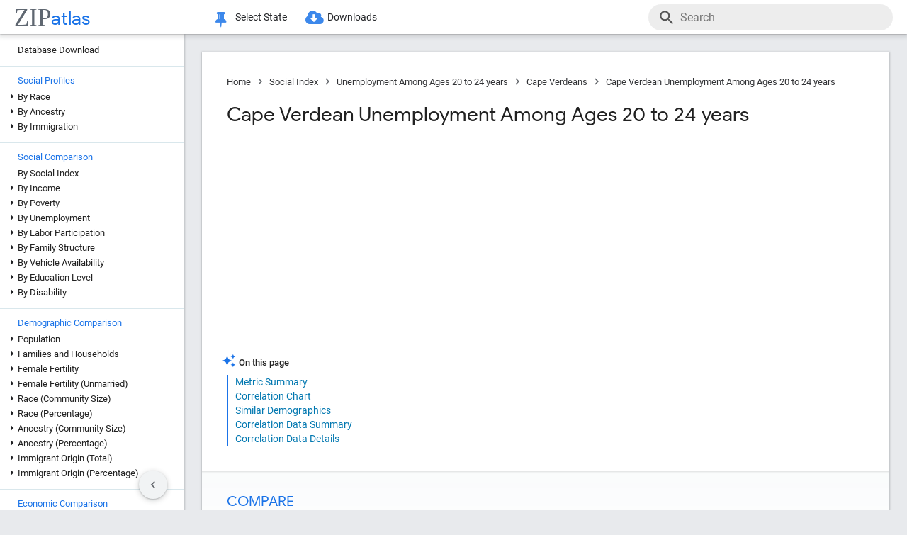

--- FILE ---
content_type: text/html; charset=UTF-8
request_url: https://zipatlas.com/us/unemployment/cape-verdean-unemployment-ages-20-24.htm
body_size: 74747
content:
<!DOCTYPE html><html lang="en"><head><title>Cape Verdean Unemployment Among Ages 20 to 24 years | 11.5% in 2026 | Zip Atlas</title><meta name="description" content="Investigate the Unemployment Among Ages 20 to 24 years of Cape Verdeans in the United States through statistical analysis."><meta charset="UTF-8"><meta name="robots" content="all,index,follow"><meta name="viewport" content="width=device-width, initial-scale=1"><meta name="rating" content="general"><meta name="author" content="ZipAtlas.com"><script async src="https://www.googletagmanager.com/gtag/js?id=G-FE4BL8389Z"></script><script>window.dataLayer=window.dataLayer||[];function gtag(){dataLayer.push(arguments);}gtag('js',new Date());gtag('config','G-FE4BL8389Z');</script> <script type="text/javascript" src="/js/leaflet.js"></script><link rel="stylesheet" type="text/css" href="/css/leaflet.min.css"> <script type="application/ld+json">{"@context":"https://schema.org","@type":"BreadcrumbList","itemListElement":[{"@type":"ListItem","position":1,"name":"Zip Atlas Home","item":"https://zipatlas.com"},{"@type":"ListItem","position":2,"name":"Social Index","item":"https://zipatlas.com/us/social-index.htm"},{"@type":"ListItem","position":3,"name":"Unemployment Among Ages 20 to 24 years","item":"https://zipatlas.com/us/unemployment/unemployment-ages-20-24.htm"},{"@type":"ListItem","position":4,"name":"Cape Verdeans","item":"https://zipatlas.com/us/profile/cape-verdeans.htm"},{"@type":"ListItem","position":5,"name":"Cape Verdean Unemployment Among Ages 20 to 24 years","item":"https://zipatlas.com/us/unemployment/cape-verdean-unemployment-ages-20-24.htm"}]}</script>   <style>@font-face { font-family: 'Roboto Light'; font-style: normal; font-weight: 300; font-display: fallback; src: local('Roboto Light'), local('Roboto-Light'), url('/fonts/KFOlCnqEu92Fr1MmSU5fChc4EsA.woff2') format('woff2'); unicode-range: U+0100-024F, U+0259, U+1E00-1EFF, U+2020, U+20A0-20AB, U+20AD-20CF, U+2113, U+2C60-2C7F, U+A720-A7FF; font-display: fallback; }@font-face { font-family: 'Roboto Light'; font-style: normal; font-weight: 300; font-display: fallback; src: local('Roboto Light'), local('Roboto-Light'), url('/fonts/KFOlCnqEu92Fr1MmSU5fBBc4.woff2') format('woff2'); unicode-range: U+0000-00FF, U+0131, U+0152-0153, U+02BB-02BC, U+02C6, U+02DA, U+02DC, U+2000-206F, U+2074, U+20AC, U+2122, U+2191, U+2193, U+2212, U+2215, U+FEFF, U+FFFD; font-display: fallback; }@font-face { font-family: 'Roboto'; font-style: normal; font-weight: 400; font-display: fallback; src: local('Roboto'), local('Roboto-Regular'), url('/fonts/KFOmCnqEu92Fr1Mu7GxKOzY.woff2') format('woff2'); unicode-range: U+0100-024F, U+0259, U+1E00-1EFF, U+2020, U+20A0-20AB, U+20AD-20CF, U+2113, U+2C60-2C7F, U+A720-A7FF; font-display: fallback; }@font-face { font-family: 'Roboto'; font-style: normal; font-weight: 400; font-display: fallback; src: local('Roboto'), local('Roboto-Regular'), url('/fonts/KFOmCnqEu92Fr1Mu4mxK.woff2') format('woff2'); unicode-range: U+0000-00FF, U+0131, U+0152-0153, U+02BB-02BC, U+02C6, U+02DA, U+02DC, U+2000-206F, U+2074, U+20AC, U+2122, U+2191, U+2193, U+2212, U+2215, U+FEFF, U+FFFD; font-display: fallback; }@font-face { font-family: 'Roboto Medium'; font-style: normal; font-weight: 500; font-display: fallback; src: local('Roboto Medium'), local('Roboto-Medium'), url('/fonts/KFOlCnqEu92Fr1MmEU9fChc4EsA.woff2') format('woff2'); unicode-range: U+0100-024F, U+0259, U+1E00-1EFF, U+2020, U+20A0-20AB, U+20AD-20CF, U+2113, U+2C60-2C7F, U+A720-A7FF; font-display: fallback; }@font-face { font-family: 'Roboto Medium'; font-style: normal; font-weight: 500; font-display: fallback; src: local('Roboto Medium'), local('Roboto-Medium'), url('/fonts/KFOlCnqEu92Fr1MmEU9fBBc4.woff2') format('woff2'); unicode-range: U+0000-00FF, U+0131, U+0152-0153, U+02BB-02BC, U+02C6, U+02DA, U+02DC, U+2000-206F, U+2074, U+20AC, U+2122, U+2191, U+2193, U+2212, U+2215, U+FEFF, U+FFFD; font-display: fallback; }@font-face { font-family: 'Material Icons'; font-style: normal; font-weight: 400; src: local('Material Icons'), local('MaterialIcons-Regular'), url('/fonts/flUhRq6tzZclQEJ-Vdg-IuiaDsNc.woff2') format('woff2'); font-display: fallback; }@font-face { font-family: 'FontAwesome'; src: url('/fonts/fontawesome-webfont.eot'); src: url('/fonts/fontawesome-webfont.eot') format('embedded-opentype'), url('/fonts/fontawesome-webfont.woff2') format('woff2'), url('/fonts/fontawesome-webfont.woff') format('woff'), url('/fonts/fontawesome-webfont.ttf') format('truetype'), url('/fonts/fontawesome-webfont.svg') format('svg'); font-weight: normal; font-style: normal; font-display: fallback; }@font-face { font-family: 'Google Sans'; font-style: normal; font-weight: 500; src: url('/fonts/g-sans/4UabrENHsxJlGDuGo1OIlLU94YtzCwY.woff2') format('woff2'); unicode-range: U+0000-00FF,U+0131,U+0152-0153,U+02BB-02BC,U+02C6,U+02DA,U+02DC,U+0300-0301,U+0303-0304,U+0308-0309,U+0323,U+0329,U+2000-206F,U+2074,U+20AC,U+2122,U+2191,U+2193,U+2212,U+2215,U+FEFF,U+FFFD; font-display: fallback; } @font-face { font-family: 'Google Sans'; font-style: normal; font-weight: 400; src: url('/fonts/g-sans/4UaGrENHsxJlGDuGo1OIlL3Owp4.woff2') format('woff2'); unicode-range: U+0000-00FF,U+0131,U+0152-0153,U+02BB-02BC,U+02C6,U+02DA,U+02DC,U+0300-0301,U+0303-0304,U+0308-0309,U+0323,U+0329,U+2000-206F,U+2074,U+20AC,U+2122,U+2191,U+2193,U+2212,U+2215,U+FEFF,U+FFFD; font-display: fallback; } @font-face { font-family: 'Google Sans'; font-style: normal; font-weight: 700; src: url('/fonts/g-sans/4UabrENHsxJlGDuGo1OIlLV154tzCwY.woff2') format('woff2'); unicode-range: U+0000-00FF,U+0131,U+0152-0153,U+02BB-02BC,U+02C6,U+02DA,U+02DC,U+0300-0301,U+0303-0304,U+0308-0309,U+0323,U+0329,U+2000-206F,U+2074,U+20AC,U+2122,U+2191,U+2193,U+2212,U+2215,U+FEFF,U+FFFD; font-display: fallback; }</style> <style>:root { --light-grey: rgba(243,243,243); --light-grey-border: solid 1px var(--light-grey); --roboto: 'Roboto', sans-serif; --roboto-light: 'Roboto Light', sans-serif; --roboto-medium: 'Roboto Medium', sans-serif; --times:'Times New Roman', Times, serif; --awesome: normal normal normal 14px/1 FontAwesome; --icons:'Material Icons'; --g-sans: 'Google Sans',arial,sans-serif; --menu-height: 48px; --nav-left-width: 260px; --nav-right-width: 355px; --blue: rgb(26, 115, 232); --black: rgb(32, 33, 36); --black-light: rgb(36, 38, 41); --social-button-grad: linear-gradient(to bottom, transparent, rgba(0, 0, 0, 0.1)); --blue-bg-2: rgba(232, 240, 254, 0.6); --dm-blue: rgb(94, 187, 255); --map-tiles-filter: brightness(0.6) invert(1) contrast(3) hue-rotate(200deg) saturate(0.3) brightness(0.7);} a, abbr, acronym, address, applet, article, aside, audio, b, blockquote, big, body, center, canvas, caption, cite, code, command, datalist, dd, del, details, dfn, dl, div, dt, em, embed, fieldset, figcaption, figure, font, footer, form, h1, h2, h3, h4, h5, h6, header, hgroup, html, i, iframe, img, ins, kbd, keygen, label, legend, li, meter, nav, object, ol, output, p, pre, progress, q, s, samp, section, small, span, source, strike, strong, sub, sup, table, tbody, tfoot, thead, th, tr, tdvideo, tt, u, ul, input, select var {background: transparent; border: 0 none; font-size: 100%; font-weight: normal; margin: 0; padding: 0; border: 0; outline: 0; vertical-align: top; font-family: Arial; font-family: var(--roboto), Arial, Helvetica, sans-serif; -webkit-font-smoothing: antialiased; -moz-osx-font-smoothing: grayscale; color: #212121; font-size: 13px; box-sizing: border-box; border-radius: 0px; } @media only screen and (max-width: 750px) { a, abbr, acronym, address, applet, article, aside, audio, b, blockquote, big, body, center, canvas, caption, cite, code, command, datalist, dd, del, details, dfn, dl, div, dt, em, embed, fieldset, figcaption, figure, font, footer, form, h1, h2, h3, h4, h5, h6, header, hgroup, html, i, iframe, img, ins, kbd, keygen, label, legend, li, meter, nav, object, ol, output, p, pre, progress, q, s, samp, section, small, span, source, strike, strong, sub, sup, table, tbody, tfoot, thead, th, tr, tdvideo, tt, u, ul, input, select var { font-size: 12px; } } html { scroll-behavior: smooth; } b *, strong * { font-weight: bold; } a, a:visited { text-decoration: none; font-family:var(--roboto); color: #0077b0; } a:hover { color: #bf884f; text-decoration: underline; } ol, ul { list-style: none; } blockquote, q { quotes: none; } table, table td { padding: 0; border: none; border-collapse: collapse; } img { vertical-align: top; } embed { vertical-align: top; } * { border: none; outline: none; padding: 0; margin: 0; -webkit-overflow-scrolling: touch; } a.button, button, input[type="button"] { display:inline-block; background-color:rgb(26, 114, 230); font-family: var(--roboto-medium); font-size:13px; color:#fff; transition: all 0.25s ease; margin-right: 5px; padding:8px 18px; border-radius: 20px; cursor:pointer; } @media only screen and (max-width: 750px) { a.button, button, input[type="button"] { font-family: var(--roboto); padding:8px 14px; font-size: 11px; } } a.button:hover, button:hover, input[type="button"]:hover { text-decoration:none; background-color:rgb(25, 100, 206); box-shadow:rgb(60 64 67 / 30%) 0px 1px 2px 0px, rgb(60 64 67 / 15%) 0px 1px 3px 1px;} ol * { font-size:16px; } ol { list-style: decimal; padding:0 25px 0 35px; margin-top:25px; } ol > li { margin-bottom: 25px; } ol > li > ol { list-style: upper-alpha; padding: 0 0 0 35px; } ol > li > ol > li { margin-top:10px; }</style><style>.fa { display: inline-block; font: var(--awesome); font-size: inherit; text-rendering: auto; -webkit-font-smoothing: antialiased; -moz-osx-font-smoothing: grayscale } .fa-envelope { background:var(--blue); } .fa-envelope::before { content: "\f0e0"; } .fa-facebook { background:#3B5998; } .fa-facebook::before { content: "\f09a"; } .fa-twitter { background:#55ACEE; } .fa-twitter::before { content: "\f099"; } .fa-linkedin { background:#007bb5; } .fa-linkedin:before { content: "\f0e1"; } .fa-reddit { background:#ff5700; } .fa-reddit:before { content: "\f1a1"; } .fa-telegram { background:#2AABEE; } .fa-telegram:before { content: "\f2c6"; } .fa-whatsapp { background:#128c7e; } .fa-whatsapp:before { content: "\f232"; }</style> <script>'use strict';var win=window;var doc=document;var get=(selector)=>{return doc.querySelector(selector);};var getAll=(selector)=>{return doc.querySelectorAll(selector);};var en=(t)=>{return(!t)?'':encodeURIComponent(t);};var create=(tag,attr,children,content)=>{let el=doc.createElement(tag);if(attr!=null){if(Array.isArray(attr)){let l=attr.length-1;let i=-1;while(i++<l){el.classList.add(attr[i]);}}else{for(const key in attr){el.setAttribute(key,attr[key]);}}}if(content!=null){el.innerHTML=content;}if(children!=null){children.forEach((ch)=>{el.add(ch);});}return el;};var a=(s,href,text)=>{let el=create('a',{'href':href,'target':'_blank','rel':'noopener'},null,text);s.parentElement.add(el);s.remove();};var hasValue=function(v){if(!v){return false;}if(typeof v==='string'||v instanceof String){return v.match(/^\s*$/)==null;}return false;};var add=function(element){doc.body.appendChild(element);};var remove=function(element){doc.body.removeChild(element);};var getCookie=function(name){var values=doc.cookie.match('(^|;)\\s*'+name+'\\s*=\\s*([^;]+)');return values?values.pop():'';};var resizeHandler=null;var on=function(event,handler){if(Array.isArray(event)){event.forEach((e)=>{on(e,handler);});return;}switch(event){case'unload':{addEventListener('unload',handler);}break;case'resize':{if(resizeHandler==null){resizeHandler={handlers:[handler],timeout:null,run:()=>{for(let i=0;i<resizeHandler.handlers.length;i++){resizeHandler.handlers[i]();}}};win.addEventListener('resize',(e)=>{clearTimeout(resizeHandler.timeout);resizeHandler.timeout=setTimeout(()=>{resizeHandler.run();},250);});}else{resizeHandler.handlers.push(handler);}}break;case'scrollend':{if(!handler||typeof handler!=='function')return;let t;window.addEventListener('scroll',()=>{window.clearTimeout(t);t=setTimeout(handler,50);},false);}break;default:doc.addEventListener(event,handler);break;}};HTMLElement.prototype.on=function(event,handler){if(Array.isArray(event)){event.forEach((e)=>{this.on(e,handler);});return;}switch(event){case'swipe':{const t={sX:0,xY:0,eX:0,eY:0};this.on('touchstart',(e)=>{if(!e.touches)return;if(e.touches.Count<1)return;t.sX=e.touches[0].clientX;t.sY=e.touches[0].clientY;t.eX=e.touches[0].clientX;t.eY=e.touches[0].clientY;},{passive:true});this.on('touchmove',(e)=>{if(!e.touches)return;if(e.touches.Count<1)return;t.eX=e.touches[0].clientX;t.eY=e.touches[0].clientY;const dX=t.eX-t.sX;const dY=t.eY-t.sY;},{passive:true});this.on('touchend',(e)=>{const dX=t.eX-t.sX;const dY=t.eY-t.sY;const tan=Math.abs(dY)/Math.abs(dX);let ev=null;if(tan>1){if(dY>0){ev={direction:'down',dX:dX,dY:dY};}if(dY<0){ev={direction:'up',dX:dX,dY:dY};}}else if(tan<1){if(dX>0){ev={direction:'right',dX:dX,dY:dY};}if(dX<0){ev={direction:'left',dX:dX,dY:dY};}}if(ev!=null){handler(ev);}},{passive:true});}break;default:{this.addEventListener(event,handler,{passive:true});}break;}};HTMLElement.prototype.dad=function(){return this.parentElement;};HTMLElement.prototype.uncle=function(){return this.parentElement.previousElementSibling;};HTMLElement.prototype.aunt=function(){return this.parentElement.nextElementSibling;};HTMLElement.prototype.addClass=function(className){if(!this.classList.contains(className)){this.classList.add(className);}};HTMLElement.prototype.removeClass=function(className){if(this.classList.contains(className)){this.classList.remove(className);}};HTMLElement.prototype.toggleClass=function(className){this.classList.toggle(className);};HTMLElement.prototype.hasClass=function(className){return this.classList.contains(className);};HTMLElement.prototype.add=function(element,beforeElement){if(element==null){return;}if(Array.isArray(element)){this.append(...element);return;}if(beforeElement){if(isNaN(beforeElement)){this.insertBefore(element,beforeElement);}else{if(!this.firstChild){this.appendChild(element);}else{this.insertBefore(element,this.firstChild);}}}else{this.appendChild(element);}};HTMLElement.prototype.remove=function(element){if(element==undefined){this.parentElement.removeChild(this);}else{this.removeChild(element);}};HTMLElement.prototype.get=function(selector){return this.querySelector(selector);};HTMLElement.prototype.getAll=function(selector){return this.querySelectorAll(selector);};HTMLElement.prototype.clear=function(){while(this.lastChild){this.removeChild(this.lastChild);}};HTMLSelectElement.prototype.addOption=function(v,t){let o=doc.createElement('option');o.setAttribute('value',v);o.textContent=t;this.add(o);};String.prototype.hasValue=function(){return hasValue(this);};String.prototype.toTag=function(){return this.replace(/(^[^\w]+\b|\b[^\w]+$)/g,'').replace(/[^\w]+/g,'-');};String.prototype.toTagL=function(){return this.toLowerCase().replace(/(^[^\w]+\b|\b[^\w]+$)/g,'').replace(/[^\w]+/g,'-');};String.prototype.trimAll=function(){return this.trim().replace(/\s+/g,' ');};String.prototype.trimAllL=function(){return this.trimAll().toLowerCase();};Number.prototype.Div=function(d){return d==0?0:this/d;};Number.prototype.P=function(){let max_digits=1;if(this<0.01){max_digits=2;}if(this<0.001){max_digits=3;}if(this<0.0001){max_digits=4;}return this.toLocaleString('en-US',{style:'percent',minimumFractionDigits:1,maximumFractionDigits:max_digits});};Number.prototype.P1=function(){let max_digits=1;if(this==0){max_digits=1;}else{if(this<0.01){max_digits=2;}if(this<0.001){max_digits=3;}if(this<0.0001){max_digits=4;}}return this.toLocaleString('en-US',{style:'percent',minimumFractionDigits:1,maximumFractionDigits:max_digits});};Number.prototype.P2=function(){let max_digits=2;if(this==0){max_digits=2;}else{if(this<0.001){max_digits=3;}if(this<0.0001){max_digits=4;}if(this<0.00001){max_digits=5;}}return this.toLocaleString('en-US',{style:'percent',minimumFractionDigits:2,maximumFractionDigits:max_digits});};Number.prototype.N0=function(){return this.toLocaleString("en-US");};Number.prototype.N1=function(){return this.toLocaleString("en-US",{style:'decimal',minimumFractionDigits:1,maximumFractionDigits:1});};Number.prototype.N2=function(){return this.toLocaleString("en-US",{style:'decimal',minimumFractionDigits:2,maximumFractionDigits:2});};Number.prototype.N3=function(){return this.toLocaleString("en-US",{style:'decimal',minimumFractionDigits:3,maximumFractionDigits:3});};Number.prototype.N4=function(){return this.toLocaleString("en-US",{style:'decimal',minimumFractionDigits:4,maximumFractionDigits:4});};Number.prototype.C0=function(){return this.toLocaleString('en-US',{style:'currency',currency:'USD',minimumFractionDigits:0,maximumFractionDigits:0});};Number.prototype.C2=function(){return this.toLocaleString('en-US',{style:'currency',currency:'USD',minimumFractionDigits:2,maximumFractionDigits:2});};Number.prototype.T=function(){const hours=Math.floor(this/60).toString().padStart(2,'0');const minutes=Math.floor(this % 60).toString().padStart(2,'0');const seconds=Math.floor((this % 1)*60).toString().padStart(2,'0');return hours+':'+minutes+':'+seconds;};Number.prototype.toUSD=function(digits){digits=(isNaN(digits))?0:digits;return this.toLocaleString('en-US',{style:'currency',currency:'USD',minimumFractionDigits:digits,maximumFractionDigits:digits});};Number.prototype.toAbbrUSD=function(){if(this>=2000000){return'$'+(this/1000000).toFixed(1)+'m';}if(this>=1000000){return'$'+(this/1000000).toFixed(2)+'m';}if(this>=100000){return'$'+Math.floor((this/1000)).toFixed(0)+'k';}return this.toUSD();};Number.prototype.withCommas=function(){return this.toString().replace(/\B(?=(\d{3})+(?!\d))/g,",");};Array.prototype.style=function(el){for(let i=0;i<this.length;i++){const s=this[i];for(const k in s){const v=s[k];if(v!=undefined && v!=null){el.style[k]=v;}}}};HTMLElement.prototype.css=function(o){for(const k in o){const v=o[k];if(v!=undefined && v!=null){this.style[k]=v;}}};</script> <style>div[ch="c"], div[ch="h"] { position: relative; display: grid; grid-template-columns: 1fr; grid-gap: 5px; padding: 5px 0px 20px 0px; } div[ch="tm"] { position:relative; height:500px; user-select: none; } div[ch="c"] *, div[ch="h"] * { font-size: 12px; user-select: none; } div[ch="tm"] > p { position:absolute; border-radius:5px; border-width: 1px; border-style: solid; box-sizing: border-box; padding:3px; overflow:hidden; transition: all 0.1s ease; color:#000; } div[ch="tm"] > p:hover { z-index:1; outline:solid 2px #fff; } div[ch="c"] > div, div[ch="h"] > div { position: relative; background-color: rgb(0 0 0 / 3%); height: 24px; border-radius: 12px; box-shadow: inset 0px 1px 1px rgb(0 0 0 / 15%), inset 0px 2px 2px rgb(0 0 0 / 10%), inset 0px -1px 0px rgb(0 0 0 / 10%); }div[ch="tm"] d:hover { box-shadow: 0px 0px 1px rgb(255 255 255 / 100%); outline:solid 2px #fff; }div[ch="c"] div.scale, div[ch="h"] div.scale { position: absolute; top: 0px; height: 100%; width: 100%; border-bottom: none; padding: 0px 5px 0px 5px; background-color: unset; border-radius: initial; box-shadow: initial; display: grid; align-items: flex-end; } div[ch="h"] div.scale { grid-template-columns: 159.5px 1fr 1fr 8.5px; } div[ch="c"] div.scale { grid-template-columns: 8.5px 1fr 1fr 8.5px; } div[ch="c"] div.scale > div, div[ch="h"] div.scale > div { display: flex; justify-content: right; align-items: end; width: 100%; height: 100%; padding-right: 5px; border-right: solid 1px rgb(0 0 0 / 15%); } div[ch="c"] div.scale > :nth-child(1) { grid-column: 2 / 3; justify-content: left; border-left: solid 1px rgb(0 0 0 / 15%); border-right: none; padding-left: 5px; } div[ch="c"] div.scale > :nth-child(2) { grid-column: 3 / 4; } div[ch="c"] div.scale .legend { position: absolute; justify-content: center; left: 0; right: 0; bottom: 0; height: 18px; border-right: none; } div[ch="c"] div.scale .legend > div:nth-child(2n + 1) { position: static; height: 13px; width: 13px; border-radius: 0px; transform: translateY(-2px); transition: none; } div[ch="c"] div.scale .legend > div:nth-child(3) { margin-left:15px; } div[ch="c"] div.scale .legend > div:nth-child(2n+1):hover{ box-shadow:none; } div[ch="c"] div.scale .legend > div:nth-child(2n) { font-size:13px; margin-left:5px; } @media only screen and (max-width: 750px) { div[ch="c"] div.scale .legend > div:nth-child(2n) { margin-left:4px; font-size:12px; } div[ch="c"] div.scale .legend > div:nth-child(3) { margin-left:10px; } }div[ch] .tt { position: absolute; display: grid; grid-template-columns: auto auto; grid-gap: 3px 5px;background-color: rgb(0 0 0 / 80%); border-radius: 10px; padding: 7px 13px; left:50%; height: auto; z-index: 100; pointer-events: none; box-shadow: initial; transform: translateY(-2px); transition: all 0.25s ease-in-out; opacity: 0; } div[ch] .tt.v { opacity: 1; } div[ch] .tt::after { content: ''; position: absolute; top: 100%; left:50%; transform: translateX(-50%); width: 0; height: 0; border-left: 5px solid transparent; border-right: 5px solid transparent; border-top: 5px solid rgb(0 0 0 / 95%); } div[ch] .tt * { pointer-events: none; white-space: nowrap; color:#fff; } div[ch] .tt .r { text-align:right; } div[ch] .tt span:nth-of-type(1) { margin-right: 3px; color: #ffd000; } div[ch] .tt span:nth-of-type(2) { margin: 0px 3px; color: #a0c0ff; } div[ch="c"] .tt > div:first-child { padding-bottom:3px; }div[ch="tm"] .tt { transform: translate(-100%, -50%); }div[ch="tm"] .tt.r { transform: translate(0%, -50%); } div[ch="tm"] .tt > div:nth-child(1) { grid-column: 1 / 3; } div[ch="tm"] .tt > div:nth-child(2), div[ch="tm"] .tt > div:nth-child(3) { grid-column: unset; }div[ch="tm"] .tt::after { top: 50%; left: 100%; transform: translateY(-50%); border-top: 5px solid transparent; border-left: 5px solid rgb(0 0 0 / 95%); border-right: none; border-bottom: 5px solid transparent; }div[ch="tm"] .tt.r::after { left: 0; transform: translate(-100%, -50%); border-top: 5px solid transparent; border-left: none; border-right: 5px solid rgb(0 0 0 / 95%); border-bottom: 5px solid transparent; }div[ch="h"] div.bar * { pointer-events: none; } div[ch="c"] div.bar, div[ch="h"] div.bar { position: absolute; top: 4px; bottom: 4px; left: 5px; width: 10px; max-width: calc(100% - 10px); border-radius: 8px; box-shadow: -1px 1px 1px rgb(0 0 0 / 35%); } div[ch="c"] div.bar.ok::after, div[ch="h"] div.bar.ok::after { content: attr(v); position:absolute; left:100%; transform: translate(5px, 1.5px); font-size: 12px; } div[ch="c"] div.bar.ok:nth-child(1)::after {left:0; transform: translate(calc(-100% - 5px), 1.5px); } div[ch="c"] div.bar.ok.i::after, div[ch="h"] div.bar.ok.i::after { transform: translate(calc(-100% - 10px), 1.5px); color: #fff; } div[ch="c"] div.bar.ok.i:nth-child(1)::after { top:1px; left:10px; transform: none; } div[ch="c"] div.bar { max-width: calc(50% - 5px); } div[ch="c"] div.bar:nth-child(1) { left:auto; right:50%; border-top-right-radius: 0; border-bottom-right-radius: 0; } div[ch="c"] div.bar:nth-child(2) { left:50%; border-top-left-radius: 0; border-bottom-left-radius: 0; }div[ch="c"] div.bar > div.title, div[ch="h"] div.bar > div.title { position: absolute; top: -2px; left: 10px; font-size:13px; padding: 2px 10px 2px 10px; transition: all 0.15s ease-in-out; border-radius: 10px; background-color: #fff; box-shadow: -0.5px 0.5px 2px rgb(0 0 0 / 50%); white-space: nowrap; z-index:10; } @media only screen and (max-width: 750px) { div[ch="c"] div.bar > div.title, div[ch="h"] div.bar > div.title { font-size:11px; } div[ch="c"] div.bar::after, div[ch="h"] div.bar::after { display:none; } } div[ch="c"] div.bar > div.title { left:0px; transform: translateX(-50%); } div[ch="c"] div.bar.v > div.title, div[ch="c"] div.bar:hover > div.title, div[ch="h"] div.bar:hover > div.title { background-color: var(--blue); color: #fff; }div[ch="c"] div.bar > div.pin, div[ch="h"] div.bar > div.pin { position: relative; top: 0px; left: 0px; width: 100%; height: 100%; display:none; } div[ch="c"] div.bar > div.pin > div:nth-child(1), div[ch="h"] div.bar > div.pin > div:nth-child(1) { position: absolute; top: 1px; right: 18px; width: 10px; height: 35px; background-image: linear-gradient(to bottom, rgb(0 0 0 / 35%) 0%, rgb(0 0 0 / 5%) 65%, transparent);transform: rotateZ(51deg); border-bottom-left-radius: 40%; border-bottom-right-radius: 40%; z-index: 1; } div[ch="c"] > div > div.bar:nth-child(1) > div.pin > div:nth-child(1) { left:-9px; right:auto; } div[ch="c"] div.bar > div.pin > div:nth-child(2), div[ch="h"] div.bar > div.pin > div:nth-child(2) { position: absolute; top: 3px; right: 5px; width: 10px; bottom: 3px; background-color: rgba(255, 255, 255, 1); background-image: linear-gradient(45deg, rgba(0, 0, 0, 0.15), transparent); border-radius: 10px; box-shadow: -1px 1px 2px rgb(0 0 0 / 15%); z-index:2; } div[ch="c"] > div > div.bar:nth-child(1) > div.pin > div:nth-child(2) { left:5px; right:auto; } div[ch="sp"] { position:relative; height: 650px; max-height:65vh; padding: 2px 0px 25px 25px; margin-bottom:35px; } div[ch="sp"] * { font-size:16px; } div[ch="sp"] > div { position:relative; width:100%; height:100%; }div[ch="sp"] .cv-scale { position:absolute; inset: 0; border-left: solid 1px rgb(0 0 0 / 35%); border-bottom: solid 1px rgb(0 0 0 / 35%); } div[ch="sp"] .cv-scale > div { position:absolute; } div[ch="sp"] .cv-scale .sX, div[ch="sp"] .cv-scale .sY { inset: 10px 0 0 0; display:grid; grid-template-rows: repeat(4, 1fr); } div[ch="sp"] .cv-scale .sY > div { border-top: dashed 1px rgb(0 0 0 / 15%); display: flex; justify-content: end; font-family: var(--g-sans); color: var(--blue); padding-top: 3px; } div[ch="sp"] .cv-scale .sX { grid-template-rows: unset; grid-template-columns: repeat(10, 1fr); top: unset; align-items: flex-end; right: 50px; height: 30px; } div[ch="sp"] .cv-scale .sX > div { border-right: solid 1px rgb(0 0 0 / 35%); height: 50%; } div[ch="sp"] .cv-scale .sX > div:nth-child(5n) { height:100%; } div[ch="sp"] .cv-scale .sX-l { left: 0; right: 0; bottom: -25px; display: flex; justify-content: space-between; } div[ch="sp"] .cv-scale .sX-l > div { font-family: var(--g-sans); color: var(--blue); } div[ch="sp"] .cv-scale .cv-lbl-x { inset: 100% auto auto 50%; translate: -50% 5px; display:grid; grid-template-columns: repeat(4, auto); grid-gap: 0px 5px; } div[ch="sp"] .cv-scale .cv-lbl-x > div { line-height:22px; white-space: nowrap; } div[ch="sp"]:has(.cv-stats > div:nth-child(6)) .cv-scale .cv-lbl-x > div:nth-child(2n+1) { width: 18px; margin: 2px 3px 3px 0px; } div[ch="sp"] .cv-scale .cv-lbl-x > div:nth-child(3) { margin-left:20px !important; } div[ch="sp"] .cv-scale .cv-lbl-y { position: absolute; top: 50%; left: -25px; line-height:22px; transform-origin: 0px 0px; transform: rotate(-90deg) translateX(-50%); }div[ch="sp"] .cv-wm { display: grid; grid-template-columns: auto auto; align-items: baseline; top: 50%; left: 50%; right: unset; bottom: unset; width: unset; height: unset; opacity: 0.15; z-index: 30; transform: translate(-50%, -50%) scale(2.5); pointer-events: none; } div[ch="sp"] .cv-wm > div { text-shadow: 0px 0px 3px #fff; } div[ch="sp"] .cv-wm > div:first-child { font-family: var(--times); font-size: 35px; color: rgba(27, 39, 53, 0.7); } div[ch="sp"] .cv-wm > div:last-child { font-family: var(--g-sans); font-size: 26px; color: var(--blue); }div[ch="sp"] .cv-stats { top: 10px; left: 50%; right: unset; bottom: unset; translate: calc(-50% - 25px) -10px; display: grid; grid-template-columns: repeat(5, auto); grid-gap: 0px 5px; padding: 3px 20px 2px 20px; background-color: rgb(255 255 255 / 60%); border: solid 1px rgba(0 0 0 / 15%); pointer-events: none; z-index: 30; } div[ch="sp"] .cv-stats > div { white-space: nowrap; line-height:22px; } div[ch="sp"] .cv-stats > div:nth-child(1), div[ch="sp"] .cv-stats > div:nth-child(6) { width: 18px; margin: 2px 3px 3px 0px; } div[ch="sp"] .cv-stats > div:nth-child(1) { display:none; } div[ch="sp"]:has(.cv-stats > div:nth-child(6)) .cv-stats > div:nth-child(1) { display:block; } div[ch="sp"]:has(.cv-stats > div:nth-child(6)) .cv-scale .cv-lbl-x > div:nth-child(1), div[ch="sp"]:has(.cv-stats > div:nth-child(6)) .cv-stats > div:nth-child(1) { background-color: rgba(26 115 232 / 30%); border: solid 1px rgba(26 115 232 / 55%); } div[ch="sp"] .cv-scale .cv-lbl-x > div:nth-child(3), div[ch="sp"] .cv-stats > div:nth-child(6) { background-color: rgb(245 102 147 / 35%); border: solid 1px rgb(245 102 147 / 55%); } div[ch="sp"] .cv-stats > div:nth-child(5n + 3), div[ch="sp"] .cv-stats > div:nth-child(5n + 5) { font-family: var(--g-sans); font-size: 18px; color: var(--blue); text-align: right; } div[ch="sp"] .cv-stats > div:nth-child(5n + 4) { padding-left:10px; }div[ch="sp"] .cv-chart { position: absolute; inset: 0 0 2px 2px; overflow:hidden; } div[ch="sp"] .cv-chart > div { position: absolute; inset: 10px 50px 0 0; } div[ch="sp"] .cv-chart > div > div { position:absolute; inset:0; } div[ch="sp"] .cv-canvas > canvas, div[ch="sp"] .cv-data > div, div[ch="sp"] .cv-tt > div { position:relative; width:100%; height:100%; } div[ch="sp"] .cv-data > div > div { position:absolute; translate: -50% -50%; background-color:rgba(26 115 232 / 15%); border: solid 1px rgba(26 115 232 / 50%); border-radius: 50%; transition:width 0.1s ease, height 0.1s ease; } div[ch="sp"] .cv-data > div > div.d2 { background-color:rgb(245 102 147 / 15%); border: solid 1px rgb(245 102 147 / 50%); } div[ch="sp"] .cv-data > div > div:hover { background-color:#ff800080; border: solid 0.5px rgba(255 128 0 / 90%); width:25px !important; height:25px !important; z-index:50; } div[ch="sp"] .cv-data .cv-lines { left: 0; bottom: 0; width: 50%; height: 50%; border: unset; border-top: dashed 1px var(--blue); border-right: dashed 1px var(--blue); pointer-events: none; translate: unset; border-radius: unset; transition: unset; background: unset; visibility: hidden; opacity:0; transition: opacity 0.25s ease; } div[ch="sp"] .cv-data .cv-lines.v { visibility:visible; opacity:1; } div[ch="sp"] .cv-data .cv-lines > div { position:absolute; padding: 2px 5px; background-color: rgb(255 255 255 / 75%); font-family: var(--g-sans); color:var(--blue); } div[ch="sp"] .cv-data .cv-lines > div:nth-child(1) { inset: auto auto 0 100%; margin-left: 1px; } div[ch="sp"] .cv-data .cv-lines.r > div:nth-child(1) { left: unset; right: 0; } div[ch="sp"] .cv-data .cv-lines > div:nth-child(2) { translate: 0 -100%; transform: translateY(-1px); } div[ch="sp"] .cv-data .cv-lines.b > div:nth-child(2) { translate: unset; transform: translate(-1px, 1px); } div[ch="sp"] .cv-data .cv-lines.x2 { border-right: none; } div[ch="sp"] .cv-data .cv-lines.x2 > div { inset: auto; translate: 0 -100%; transform: translateY(-1px); } div[ch="sp"] .cv-data .cv-lines.x2.u > div { translate: unset; transform: translateY(1px); }div[ch="sp"] .cv-tt { position:absolute; inset: 10px 50px 2px 2px; pointer-events:none; overflow: visible; z-index:50; } div[ch="sp"] .cv-tt > div { position:relative; width:100%; height:100%; } div[ch="sp"] .tt { translate: 0 -100%; transform: translate(-25.5px, -20px); } div[ch="sp"] .tt.r { transform: translateX(-100%) translate(34.5px, -20px); } div[ch="sp"] .tt::after { left:25px; } div[ch="sp"] .tt.r::after { left:unset; right:25px; } div[ch="sp"] .tt * { color:#fff; font-size:12px; } div[ch="sp"] .tt > div:nth-child(2n + 1) { text-align: right; } div[ch="sp"] .tt > div:nth-child(2n) { color: #ffd000; text-align: right; } div[ch="sp"] .tt > div:last-child { color: #a0c0ff; } div[ch="sp"] .tt.x1 .x2 { display:none; } div[ch="sp"] .tt.x2 .x1 { display:none; } @media only screen and (max-width: 750px) { div[ch="c"], div[ch="h"] { grid-gap:1px; } div[ch="c"] > div, div[ch="h"] > div { height:19px; } div[ch="c"] div.bar > div.pin > div:nth-child(1), div[ch="h"] div.bar > div.pin > div:nth-child(1) { top: 1.5px; width: 6px; right: 14.5px; height: 25px; } div[ch="c"] div.bar > div.pin > div:nth-child(2), div[ch="h"] div.bar > div.pin > div:nth-child(2) { width:6px; } div[ch="c"] > div > div.bar:nth-child(1) > div.pin > div:nth-child(1) { top: 1.5px; left: -4.5px; } div[ch="c"] div.bar > div.title, div[ch="h"] div.bar > div.title { top:-3px; padding-top:2px; } div[ch="sp"] .cv-scale .cv-lbl-x { grid-template-columns: repeat(2, auto); } div[ch="sp"] .cv-scale .cv-lbl-x > div:nth-child(3) { margin-left:0 !important; } } @media only screen and (max-width: 1000px) { div[ch="sp"] { padding-left:20px; } div[ch="sp"] * { font-size:14px; } div[ch="sp"] .cv-stats > div { line-height: 18px; } div[ch="sp"] .cv-scale .cv-lbl-x > div { line-height:19px; } div[ch="sp"] .cv-scale .cv-lbl-x > div:nth-child(2n + 1) { width:15px; } div[ch="sp"] .cv-scale .cv-lbl-x span, div[ch="sp"] .cv-scale .cv-lbl-y span { font-size: 16px; translate: 0 1.5px; } div[ch="sp"] .cv-stats > div:nth-child(5n + 3), div[ch="sp"] .cv-stats > div:nth-child(5n + 5) { padding-top: 1px; font-size:16px; } div[ch="sp"] .cv-stats > div:nth-child(1), div[ch="sp"] .cv-stats > div:nth-child(6) { width:15px; } }</style><script>var zchart={palette:['fba95b','e87870','649fdd','ad7bb1','25a5b7','8093e1','f56693'],color:{len:0,ix:0,get:()=>{return(zchart.color.ix++% zchart.color.len)+1;},h2r:(h)=>{let r=/^#?([a-f\d]{2})([a-f\d]{2})([a-f\d]{2})$/i.exec(h);return r?[parseInt(r[1],16),parseInt(r[2],16),parseInt(r[3],16)]:null;},r2h:(r,g,b)=>{return"#"+(1<<24|r<<16|g<<8|b).toString(16).slice(1);},rgb:()=>{return zchart.color.h2r(zchart.palette[zchart.color.ix++% zchart.color.len]);},mf:[3,7]},th:0.33,th_i:0.6,o:{x:0.9,n:0.35},ox:0.45,sp:50,spx:10,ff:(f)=>{let ff=(n)=>{return n.N0();};if(f){switch(f){case'N0':ff=(n)=>{return n.N0();};break;case'N1':ff=(n)=>{return n.N1();};break;case'N2':ff=(n)=>{return n.N2();};break;case'C0':ff=(n)=>{return n.C0();};break;case'C2':ff=(n)=>{return n.C2();};break;case'P':ff=(n)=>{return n.P();};break;case'P1':ff=(n)=>{return n.P1();};break;case'P2':ff=(n)=>{return n.P2();};break;case'T':ff=(n)=>{return n.T();};break;}}return ff;},dff:(f)=>{return zchart.ff('N0');},cf:(c)=>{return{c:isNaN(c)?((c=='S')?zchart.color.get():''):Number(c),a:c!='S'&& c!='M'&&(typeof c==='string'||c instanceof String)?JSON.parse(c):[]};},gx:(xv)=>{if(xv==0){return[0,0];}const t=[0.1,0.15,0.2,0.25,0.3,0.4,0.5,0.6,0.8,1];const x=Math.abs(xv);let m=x;let v=x;let p=0;if(x>1){while(v>=1){v/=10;p++;}}else{if(x<0.1){while(v<=0.1){v*=10;p++;}}}for(let i=0;i<t.length;i++){if(v<=t[i]){m=t[i];break;}}let s=0.1;if(x>1){while(p>0){m*=10;s*=10;p--;}}else{while(p>0){m/=10;s/=10;p--;}}return[m,s];},gs:(nv,xv)=>{let x=Math.abs(xv);let n=Math.abs(nv);if(n==x){return{x:xv,n:nv};}if(n>x){const t=n;n=x;x=t;}const gxr=zchart.gx(x);const gx=gxr[0];if(n<0.2*gx){return{x:gx,n:0};}const s=gxr[1];let v=gx-s;for(let i=0;i<20 && n<v;i++){v-=s;}if(v<0){v=0;}return{x:gx,n:v};},ar:(rules)=>{const st=document.createElement('style');document.head.appendChild(st);const ss=st.sheet;for(let i=0;i<rules.length;i++){let j=1;let rule=rules[i];let selector=rule[0];let propStr='';if(Array.isArray(rule[1][0])){rule=rule[1];j=0;}for(let pl=rule.length;j<pl;j++){const prop=rule[j];propStr+=`${prop[0]}:${prop[1]}${prop[2]?' !important':''};\n`;}ss.insertRule(`${selector}{${propStr}}`,ss.cssRules.length);}},init:()=>{zchart.color.len=zchart.palette.length;zchart.color.ix=Math.floor(Math.random()*zchart.color.len);const rules=[];for(let i=1;i<=zchart.palette.length;i++){const c=zchart.palette[i-1];rules.push([['div.bar.c-'+i],['background-color','#'+c]],[['div.bar.c-'+i+'.v','div.bar.c-'+i+':hover'],['box-shadow','0px 0px 6px #fff, 0px 0px 2px  #fff, 0px 0px 5px  #'+c+', 0px 0px 10px #'+c+', 0px 0px 15px #'+c]]);}for(let i=1;i<=101;i++){const d=Math.round(5*(i-1))/100;rules.push([['div[ch="c"] > div:nth-child('+i+') div.bar','div[ch="h"] > div:nth-child('+i+') div.bar'],['transition','box-shadow 0.15s ease-in-out, width 0.5s cubic-bezier(.43,1.39,.57,.97) '+' '+d+'s']]);}zchart.ar(rules);zchart.o.d=zchart.o.x-zchart.o.n;zchart.o.dp=Math.round(1000*(1-zchart.o.x)*zchart.o.d)/1000;}};zchart.init();zchart.HBar=function(_c){const data=(_c.ip)?_c.dp:_c.ds;if(data==null||data.length==0){return;}const ffp=(_c.ffp)?zchart.ff(_c.ffp):zchart.dff();const ffs=(_c.ffs)?zchart.ff(_c.ffs):zchart.dff();const ff=(_c.ip)?ffp:ffs;const tt_f=(i)=>{if(_c.dp[i]<0){return'-';}return _c.ds && _c.ds.length==_c.dp.length?'<span>'+ffp(_c.dp[i])+'</span> | <span>'+ffs(_c.ds[i])+'</span>':'<span>'+ffp(_c.dp[i])+'</span>';};const d={n:Math.min(...data),x:Math.max(...data)};d.d=(d.x-d.n);d.m=(d.x+d.n)/2;const gs=zchart.gs(d.n,d.x);const c={n:gs.n,x:gs.x};c.d=(c.x-c.n);c.m=(c.x+c.n)/2;const tt_l=create('div',null,null,_c.l[0]);const tt_v=create('div',null,null,tt_f(0));const tt=create('div',['tt'],[tt_l,create('div',['r'],null,_c.m+':'),tt_v]);if(_c.t && _c.t.hasValue()){tt.add(create('div',['r'],null,_c.t+':'),tt_l);}else{tt_l.style.gridColumn='1 / 3';}const br=[];const ts=[];const tr=_c.e.getAll('div');const sc=create('div',['scale'],[create('div',null,null,ff(c.n)),create('div',null,null,ff(c.m)),create('div',null,null,ff(c.x))]);_c.e.add(sc,tr[0]);_c.e.add(tt);const cd=zchart.cf(_c.c);const cf=(i)=>{switch(_c.c){case'S':return cd.c;case'M':return zchart.color.get();default:{if(!isNaN(_c.c)){return cd.c;}else if(typeof _c.c==='string'||_c.c instanceof String){return cd.a[i];}else{console.error('Invalid color format');}}}};let tm=null;for(let i=0;i<tr.length;i++){const t=tr[i];const ti=create('div',['title'],null,_c.l[i]);const io=(data[i]-c.n>=c.d*zchart.th_i)?' i':'';const b=create('div',{'class':'bar c-'+cf(i)+io,'v':ff(data[i])},[ti]);if(data[i]<0){b.style.display='none';}if(_c.ao){const o=((data[i]==d.n)?zchart.ox:(d.x-data[i])/d.d*zchart.ox)*100;b.style.backgroundImage='linear-gradient(rgb(255 255 255 / '+o+'%), rgb(255 255 255 / '+o+'%))';}const on=()=>{clearTimeout(tm);tt_l.innerHTML=_c.l[i];tt_v.innerHTML=tt_f(i);setTimeout(()=>{const wa=[];for(let i=0;i<ts.length;i++){wa.push(ts[i].offsetWidth);}const wt=Math.max(...wa);let l=wt+zchart.sp+zchart.spx+((b.offsetWidth-(wt+zchart.sp+zchart.spx))/3)-(tt.offsetWidth/2);if(l<5){l=5;}if(l>t.offsetWidth-tt.offsetWidth){l=t.offsetWidth-tt.offsetWidth;}tt.style.left=l+'px';tt.style.top=(t.offsetTop-tt.offsetHeight)+'px';tt.addClass('v');},0);};const off=()=>{tm=setTimeout(()=>{tt.removeClass('v');},50);};['touchmove','mouseover'].forEach((e)=>{b.on(e,()=>{on();});});b.on('mouseout',()=>{off();});t.add(b);br.push(b);ts.push(ti);}const fit=(_a)=>{const wa=[];for(let i=0;i<ts.length;i++){wa.push(ts[i].offsetWidth);}const wt=Math.max(...wa);const sw=wt+zchart.sp-zchart.spx;sc.style.gridTemplateColumns=sw+'px 1fr 1fr 8.5px';if(_a){for(let i=0;i<br.length;i++){const cw=_c.e.offsetWidth-wt-zchart.sp-zchart.spx;const width=((data[i]-c.n)/c.d)*cw+wt+zchart.sp;br[i].style.width=width+'px';const ms=typeof no_animations==='undefined'?50*(i-1)+250:0;setTimeout(()=>{br[i].addClass('ok');},ms);}}else{for(let i=0;i<br.length;i++){br[i].style.width=(wt+zchart.sp)+'px';const ms=typeof no_animations==='undefined'?50*(i-1)+250:0;setTimeout(()=>{br[i].addClass('ok');},ms);}}};on('resize',()=>{fit(true);});setTimeout(()=>{fit();setTimeout(()=>{fit(true);},0);},0);};zchart.Comp=function(_c){const data_1=(_c.ip)?_c.dp_1:_c.ds_1;const data_2=(_c.ip)?_c.dp_2:_c.ds_2;if(data_1==null||data_1.length==0){return;}const ffp=(_c.ffp)?zchart.ff(_c.ffp):zchart.dff();const ffs=(_c.ffs)?zchart.ff(_c.ffs):zchart.dff();const ff=(_c.ip)?ffp:ffs;const tt_f_1=(i)=>{if(_c.ds_1[i]<0){return'-';}return _c.ds_1 && _c.ds_1.length==_c.dp_1.length?'<span>'+ffp(_c.dp_1[i])+'</span> | <span>'+ffs(_c.ds_1[i])+'</span>':'<span>'+ffp(_c.dp_1[i])+'</span>';};const tt_f_2=(i)=>{if(_c.ds_2[i]<0){return'-';}return _c.ds_2 && _c.ds_2.length==_c.dp_2.length?'<span>'+ffp(_c.dp_2[i])+'</span> | <span>'+ffs(_c.ds_2[i])+'</span>':'<span>'+ffp(_c.dp_2[i])+'</span>';};const d_1={n:Math.min(...data_1),x:Math.max(...data_1)};d_1.d=(d_1.x-d_1.n);d_1.m=(d_1.x+d_1.n)/2;const d_2={n:Math.min(...data_2),x:Math.max(...data_2)};d_2.d=(d_2.x-d_2.n);d_2.m=(d_2.x+d_2.n)/2;const c={n:0,x:zchart.gx(Math.max(d_1.x,d_2.x))[0]};c.d=(c.x-c.n);c.m=(c.x+c.n)/2;const tt_l=create('div',null,null,_c.l[0]);const tt_v_1=create('div',null,null,tt_f_1(0));const tt_v_2=create('div',null,null,tt_f_2(0));const tt=create('div',['tt'],[tt_l,create('div',['r'],null,_c.m[0]+':'),tt_v_1,create('div',['r'],null,_c.m[1]+':'),tt_v_2]);if(_c.t && _c.t.hasValue()){tt.add(create('div',['r'],null,_c.t+':'),tt_l);}else{tt_l.style.gridColumn='1 / 3';}const br_1=[];const br_2=[];const ts=[];const tr=_c.e.getAll('div');const cf=_c.c && Array.isArray(_c.c)&& _c.c.length>=2?_c.c:zchart.color.mf;const sc=create('div',['scale'],[create('div',null,null,ff(c.x)),create('div',null,null,ff(c.x)),create('div',['legend'],[create('div',['bar','c-'+cf[0]]),create('div',null,null,_c.m[0]),create('div',['bar','c-'+cf[1]]),create('div',null,null,_c.m[1])])]);_c.e.add(sc,tr[0]);_c.e.add(tt);let tm=null;for(let i=0;i<tr.length;i++){const t=tr[i];const ti=create('div',['title'],null,_c.l[i]);const io_1=(data_1[i]>=c.x*zchart.th_i)?' i':'';const io_2=(data_2[i]>=c.x*zchart.th_i)?' i':'';const b_1=create('div',{'class':'bar c-'+cf[0]+io_1,'v':ff(data_1[i])});const b_2=create('div',{'class':'bar c-'+cf[1]+io_2,'v':ff(data_2[i])},[ti]);if(data_1[i]<0){b_1.style.display='none';}if(data_2[i]<0){b_2.style.display='none';}if(_c.ao){const o_1=((data_1[i]==d_1.n)?zchart.ox:(d_1.x-data_1[i])/d_1.d*zchart.ox)*100;const o_2=((data_2[i]==d_2.n)?zchart.ox:(d_2.x-data_2[i])/d_2.d*zchart.ox)*100;b_1.style.backgroundImage='linear-gradient(rgb(255 255 255 / '+o_1+'%), rgb(255 255 255 / '+o_1+'%))';b_2.style.backgroundImage='linear-gradient(rgb(255 255 255 / '+o_2+'%), rgb(255 255 255 / '+o_2+'%))';}const tt_u=()=>{tt_l.innerHTML=_c.l[i];tt_v_1.innerHTML=tt_f_1(i);tt_v_2.innerHTML=tt_f_2(i);};const on_1=()=>{clearTimeout(tm);tt_u();setTimeout(()=>{const wa=[];for(let i=0;i<ts.length;i++){wa.push(ts[i].offsetWidth);}const wt=Math.max(...wa)/2;let l=(_c.e.clientWidth+b_2.offsetWidth+wt-tt.offsetWidth)/2;if(l<5){l=5;}if(l>t.offsetWidth-tt.offsetWidth){l=t.offsetWidth-tt.offsetWidth;}tt.style.left=l+'px';tt.style.top=(t.offsetTop-tt.offsetHeight)+'px';_c.e.getAll('.bar.v').forEach((e)=>{e.removeClass('v');});b_2.addClass('v');tt.addClass('v');},0);};const on_2=()=>{clearTimeout(tm);tt_u();setTimeout(()=>{const wa=[];for(let i=0;i<ts.length;i++){wa.push(ts[i].offsetWidth);}const wt=Math.max(...wa)/2;let l=(_c.e.clientWidth-b_1.offsetWidth-wt-tt.offsetWidth)/2;if(l<5){l=5;}if(l>t.offsetWidth-tt.offsetWidth){l=t.offsetWidth-tt.offsetWidth;}tt.style.left=l+'px';tt.style.top=(t.offsetTop-tt.offsetHeight)+'px';_c.e.getAll('.bar.v').forEach((e)=>{e.removeClass('v');});b_1.addClass('v');tt.addClass('v');},0);};const off=()=>{_c.e.getAll('.bar.v').forEach((e)=>{e.removeClass('v');});tm=setTimeout(()=>{tt.removeClass('v');},50);};['touchmove','mouseover'].forEach((e)=>{b_1.on(e,()=>{on_1();});b_2.on(e,()=>{on_2();})});[b_1,b_2].forEach((e)=>{e.on('mouseout',()=>{off();})});t.add(b_1);t.add(b_2);br_1.push(b_1);br_2.push(b_2);ts.push(ti);}const fit=(_a)=>{const wa=[];for(let i=0;i<ts.length;i++){wa.push(ts[i].offsetWidth);}const wt=Math.max(...wa)/2;const sw=wt+zchart.sp-zchart.spx;if(_a){for(let i=0;i<br_1.length;i++){const cw=(_c.e.offsetWidth/2)-wt-zchart.sp-zchart.spx;const width=((data_1[i]-c.n)/c.d)*cw+wt+zchart.sp;br_1[i].style.width=width+'px';const ms=typeof no_animations==='undefined'?50*(i-1)+250:0;setTimeout(()=>{br_1[i].addClass('ok');},ms);}for(let i=0;i<br_2.length;i++){const cw=(_c.e.offsetWidth/2)-wt-zchart.sp-zchart.spx;const width=((data_2[i]-c.n)/c.d)*cw+wt+zchart.sp;br_2[i].style.width=width+'px';const ms=typeof no_animations==='undefined'?50*(i-1)+250:0;setTimeout(()=>{br_2[i].addClass('ok');},ms);}}else{for(let i=0;i<br_1.length;i++){br_1[i].style.width=(wt+zchart.sp)+'px';const ms=typeof no_animations==='undefined'?50*(i-1)+250:0;setTimeout(()=>{br_1[i].addClass('ok');},ms);}for(let i=0;i<br_2.length;i++){br_2[i].style.width=(wt+zchart.sp)+'px';const ms=typeof no_animations==='undefined'?50*(i-1)+250:0;setTimeout(()=>{br_2[i].addClass('ok');},ms);}}};on('resize',()=>{fit(true);});setTimeout(()=>{fit();setTimeout(()=>{fit(true);},0);},0);};zchart.Treemap=function(_c){const data=_c.d;if(data==null||data.length==0){return;}data.sort((a,b)=>{return b.v-a.v;});const d={n:data[data.length-1].v,x:data[0].v};if(d.n==d.x){d.n=0.99*d.x;}d.d=d.x-d.n;const ff=(_c.ff)?zchart.ff(_c.ff):zchart.dff();const tt_f=(v)=>{if(v<0){return'-';}return'<span>'+ff(v)+'</span>';};const tt_l=create('div',null,null,data[0].n);const tt_v=create('div',null,null,tt_f(data[0].v));const tt=create('div',['tt'],[tt_l,create('div',['r'],null,_c.t+':'),tt_v]);let tm=null;_c.e.add(tt);const F={C:(a)=>{let t=0;for(let i=0;i<a.length;i++){t+=a[i].v;}return t;},T:(d)=>{switch(d.length){case 1:return d[0];case 2:return{p:d[0].v/(d[0].v+d[1].v),l:d[0],r:d[1]};}const t=F.C(d);const m=t*zchart.th;let i=1;let c=d[0].v;for(i=1;c<m;i++){c+=d[i].v;}const d1=d.slice(0,i);const d2=d.slice(i);return{p:c/t,l:F.T(d1),r:F.T(d2)};}};const total=F.C(data);const tree=F.T(data);const resize=(r,p)=>{[{'left':r[0]+'px'},{'top':r[1]+'px'},{'width':r[2]+'px'},{'height':r[3]+'px'},].style(p);};const draw=(r,n,v)=>{const c=zchart.color.rgb();const o=(v-d.n)/d.d*zchart.o.d+zchart.o.n;let cn=[];let cb=[];let ch=[];for(let i=0;i<c.length;i++){cn[i]=255-((255-c[i])*o);cb[i]=0.75*cn[i];ch[i]=(c[i]+cn[i])/2;}cn=zchart.color.r2h(cn[0],cn[1],cn[2]);cb=zchart.color.r2h(cb[0],cb[1],cb[2]);ch=zchart.color.r2h(ch[0],ch[1],ch[2]);const p=create('p',{'style':'background-color:'+cn+';border-color:'+cb+';left:'+r[0]+'px;top:'+r[1]+'px;width:'+r[2]+'px;height:'+r[3]+'px;'},null,n);const dim=[];p.on('mouseover',()=>{clearTimeout(tm);dim[0]=p.offsetLeft;dim[1]=p.offsetTop;dim[2]=p.offsetWidth;dim[3]=p.offsetHeight;let x=dim[0];let y=dim[1];let w=dim[2];let h=dim[3];if(w<p.scrollWidth){x-=p.scrollWidth-w;w=p.scrollWidth;}if(h<p.scrollHeight){y-=p.scrollHeight-h;h=p.scrollHeight;}[{'backgroundColor':ch},{'left':x+'px'},{'top':y+'px'},{'width':w+'px'},{'height':h+'px'}].style(p);tt_l.textContent=n;tt_v.innerHTML=tt_f(v);tt.style.top=y+(h/2)+'px';if(x<_c.e.offsetWidth/2){tt.style.left=(x+w+5)+'px';tt.addClass('r');}else{tt.style.left=(x-5)+'px';tt.removeClass('r');}tt.addClass('v');});p.on('mouseout',()=>{[{'backgroundColor':cn},{'left':dim[0]+'px'},{'top':dim[1]+'px'},{'width':dim[2]+'px'},{'height':dim[3]+'px'},].style(p);tm=setTimeout(()=>{tt.removeClass('v');},50);});_c.e.add(p);return p;};const fit=(d,r,i)=>{const w=r[2];const h=r[3];const r1=r.map((x)=>x);const r2=r.map((x)=>x);if(w>=h){const _w=Math.round(w*d.p);r1[2]=_w-1;r2[0]=r[0]+_w+1;r2[2]=w-_w-1;}else{const _h=Math.round(h*d.p);r1[3]=_h-1;r2[1]=r[1]+_h+1;r2[3]=h-_h-1;}if(d.n && d.v){if(i){d.e=draw(r,d.n,d.v);}else{resize(r,d.e);}}else{fit(d.l,r1,i);fit(d.r,r2,i);}};fit(tree,[0,0,_c.e.clientWidth,_c.e.clientHeight],true);on('resize',()=>{fit(tree,[0,0,_c.e.clientWidth,_c.e.clientHeight],false);});};zchart.Correlation=function(_c){const data_1=_c.d1;const data_2=_c.d2;if(data_1==null||data_1.length==0){return;}const ff_X=zchart.ff(_c.dfx);const ff_Y=zchart.ff(_c.dfy);const sc_X1=zchart.gs(Math.min(...data_1.X),Math.max(...data_1.X));const sc_Y1=zchart.gs(Math.min(...data_1.Y),Math.max(...data_1.Y));const d={x:{n:sc_X1.n,x:sc_X1.x,d:sc_X1.x-sc_X1.n,x1:sc_X1.x,x2:-1},y:{n:sc_Y1.n,x:sc_Y1.x,d:sc_Y1.x-sc_Y1.n},m:{n:Math.min(...data_1.M),x:Math.max(...data_1.M),d:-1},init:()=>{if(data_2){const sc_X2=zchart.gs(Math.min(...data_2.X),Math.max(...data_2.X));const sc_Y2=zchart.gs(Math.min(...data_2.Y),Math.max(...data_2.Y));d.x.x2=sc_X2.x;d.x.n=Math.min(d.x.n,sc_X2.n);d.x.x=Math.max(d.x.x,sc_X2.x);d.x.d=d.x.x-d.x.n;d.y.n=Math.min(d.y.n,sc_Y2.n);d.y.x=Math.max(d.y.x,sc_Y2.x);d.y.d=d.y.x-d.y.n;d.m.n=Math.min(d.m.n,Math.min(...data_2.M));d.m.x=Math.max(d.m.x,Math.max(...data_2.M));}d.m.d=d.m.x-d.m.n;}};d.init();const ch={W:-1,H:-1,R1:{p1:[],p2:[],pM:[],dX:-1,dY:-1,M:-1},R2:{p1:[],p2:[],pM:[],dX:-1,dY:-1,M:-1}};const cvs=create('canvas');const ctx=cvs.getContext('2d');const cv_data=create('div');const cv_tt_X1=create('div',['x1']);const cv_tt_X2=create('div',['x2']);const cv_tt_Y=create('div');const cv_tt_M=create('div');const cv_tt=create('div',['tt'],[create('div',['x1'],null,_c.lx1+':'),cv_tt_X1,data_2?create('div',['x2'],null,_c.lx2+':'):null,data_2?cv_tt_X2:null,create('div',null,null,_c.ly+':'),cv_tt_Y,create('div',null,null,'Population Sample:'),cv_tt_M]);const sx=[];for(let i=0;i<10;i++){sx.push(create('div'));}_c.e.add([create('div',null,[create('div',['cv-scale'],[create('div',['cv-wm'],[create('div',null,null,'ZIP'),create('div',null,null,'atlas')]),create('div',['sY'],[create('div',null,null,ff_Y(d.y.d+d.y.n)),create('div',null,null,ff_Y(d.y.d*0.75+d.y.n)),create('div',null,null,ff_Y(d.y.d*0.50+d.y.n)),create('div',null,null,ff_Y(d.y.d*0.25+d.y.n)),]),create('div',['sX'],sx),create('div',['sX-l'],[create('div',null,null,ff_X(d.x.n)),create('div',null,null,ff_X(d.x.x))]),create('div',['cv-lbl-x'],[create('div'),create('div',null,null,_c.lx1),data_2?create('div'):null,data_2?create('div',null,null,_c.lx2):null]),create('div',['cv-lbl-y'],null,_c.ly),create('div',['cv-stats'],[create('div'),create('div',null,null,'R ='),create('div',null,null,data_1.LR.N3()),create('div',null,null,'N ='),create('div',null,null,data_1.N.N0()),data_2?create('div'):null,data_2?create('div',null,null,'R ='):null,data_2?create('div',null,null,data_2.LR.N3()):null,data_2?create('div',null,null,'N ='):null,data_2?create('div',null,null,data_2.N.N0()):null])]),create('div',['cv-chart'],[create('div',null,[create('div',['cv-canvas'],[cvs]),create('div',['cv-data'],[cv_data])])]),create('div',['cv-tt'],[create('div',null,[cv_tt])])])]);const flp=(p)=>{return[p[0],ch.H-p[1]];};const c2d=(x,y)=>{return[x/ch.W*d.x.d+d.x.n,y/ch.H*d.y.d+d.y.n];};const d2c=(p)=>{return[(p[0]-d.x.n)/d.x.d*ch.W,(p[1]-d.y.n)/d.y.d*ch.H];};const line=(p1,p2,w,c,d)=>{ctx.lineWidth=w;ctx.strokeStyle=c;ctx.setLineDash(d?d:[]);ctx.beginPath();ctx.moveTo(p1[0],p1[1]);ctx.lineTo(p2[0],p2[1]);ctx.stroke();};const paint=()=>{const rect=cvs.getBoundingClientRect();cvs.width=rect.width*2;cvs.height=rect.height*2;ch.W=cvs.width;ch.H=cvs.height;ctx.clearRect(0,0,ch.W,ch.H);ch.R1.p1=d2c([0,data_1.LB]);ch.R1.p2=d2c([d.x.x,data_1.LM*d.x.x+data_1.LB]);ch.R1.dY=ch.R1.p2[1]-ch.R1.p1[1];ch.R1.dX=ch.R1.p2[0]-ch.R1.p1[0];ch.R1.M=ch.R1.dX>0?ch.R1.dY/ch.R1.dX:-1;const p11=flp(ch.R1.p1);const p12=flp(ch.R1.p2);if(d.x.x1<d.x.x){ch.R1.pM=d2c([d.x.x1,data_1.LM*d.x.x1+data_1.LB]);const p1M=flp(ch.R1.pM);line(p11,p1M,4,'rgba(26,115,232,1)');line(p1M,p12,1,'rgba(26,115,232,1)',[15,10]);}else{line(p11,p12,4,'rgba(26,115,232,1)');}if(data_2){ch.R2.p1=d2c([0,data_2.LB]);ch.R2.p2=d2c([d.x.x,data_2.LM*d.x.x+data_2.LB]);ch.R2.dY=ch.R2.p2[1]-ch.R2.p1[1];ch.R2.dX=ch.R2.p2[0]-ch.R2.p1[0];ch.R2.M=ch.R2.dX>0?ch.R2.dY/ch.R2.dX:-1;const p21=flp(ch.R2.p1);const p22=flp(ch.R2.p2);if(d.x.x2<d.x.x){ch.R2.pM=d2c([d.x.x2,data_2.LM*d.x.x2+data_2.LB]);const p2M=flp(ch.R2.pM);line(p21,p2M,4,'rgba(245,102,147,1)');line(p2M,p22,1,'rgba(245,102,147,1)',[15,10]);}else{line(p21,p22,4,'rgba(245,102,147,1)');}}};paint();on('resize',()=>{paint();});const cv_lines_x=create('div');const cv_lines_y1=create('div');const cv_lines_xy1=create('div',['cv-lines','x1'],[cv_lines_x,cv_lines_y1]);const cv_lines_y2=data_2?create('div'):null;const cv_lines_xy2=data_2?create('div',['cv-lines','x2'],[cv_lines_y2]):null;const cv_lines_on=(x,y1,y2,dX,dY1,dY2)=>{const y_min=y2>=0?Math.max(y1,y2):y1;const y_max=y2>=0?Math.min(y1,y2):y1;const dY_min=dY2>=0?Math.min(dY1,dY2):dY1;const dY_max=dY2>=0?Math.max(dY1,dY2):dY1;cv_lines_xy1.style.width=x+'%';cv_lines_xy1.style.height=(100-y_max)+'%';cv_lines_x.textContent=ff_X(dX);cv_lines_y1.textContent=ff_Y(dY_max);if(y2>=0 && dY2>=0){cv_lines_xy2.style.width=x+'%';cv_lines_xy2.style.height=(100-y_min)+'%';cv_lines_y2.textContent=ff_Y(dY_min);cv_lines_xy2.addClass('v');setTimeout(()=>{const r1=cv_lines_xy1.getBoundingClientRect();const r2=cv_lines_xy2.getBoundingClientRect();if(Math.abs(r1.height-r2.height)<24){cv_lines_xy2.addClass('u');}else{cv_lines_xy2.removeClass('u');}});}cv_lines_xy1.addClass('v');};const cv_lines_off=()=>{cv_lines_xy1.removeClass('v');if(cv_lines_xy2){cv_lines_xy2.removeClass('v');}};let tm=null;for(let i=0;i<data_1.X.length;i++){const d_X=data_1.X[i];const d_Y=data_1.Y[i];const m=data_1.M[i];const top=100*(1-((d_Y-d.y.n)/d.y.d));const left=100*(d_X-d.x.n)/d.x.d;const m_sc=(m-d.m.n)/d.m.d*1.0+1;const w=15*m_sc;const c=create('div');c.style.top=top+'%';c.style.left=left+'%';c.style.width=w+'px';c.style.height=w+'px';c.on('mouseover',()=>{clearTimeout(tm);if(left>75){cv_lines_xy1.addClass('r');}else{cv_lines_xy1.removeClass('r');}if(top>90){cv_lines.xy1.addClass('b');}else{cv_lines_xy1.removeClass('b');}cv_lines_on(left,top,-1,d_X,d_Y,-1);if(left>50){cv_tt.addClass('r');}else{cv_tt.removeClass('r');}cv_tt.style.left=c.offsetLeft+'px';cv_tt.style.top=c.offsetTop+'px';cv_tt_X1.textContent=ff_X(d_X);cv_tt_Y.textContent=ff_Y(d_Y);cv_tt_M.textContent=m.N0();cv_tt.removeClass('x2');cv_tt.addClass('x1');cv_tt.addClass('v');});c.on('mouseout',()=>{tm=setTimeout(()=>{cv_tt.removeClass('v');},50);});c.on('mousemove',(e)=>{e.stopPropagation();});cv_data.add(c);}if(data_2){for(let i=0;i<data_2.X.length;i++){const x_X=data_2.X[i];const d_Y=data_2.Y[i];const m=data_2.M[i];const top=100*(1-((d_Y-d.y.n)/d.y.d));const left=100*(x_X-d.x.n)/d.x.d;const m_sc=(m-d.m.n)/d.m.d*1.0+1;const w=15*m_sc;const c=create('div',['d2']);c.style.top=top+'%';c.style.left=left+'%';c.style.width=w+'px';c.style.height=w+'px';c.on('mouseover',()=>{clearTimeout(tm);if(left>75){cv_lines_xy1.addClass('r');}else{cv_lines_xy1.removeClass('r');}cv_lines_on(left,top,-1,x_X,d_Y,-1);if(left>50){cv_tt.addClass('r');}else{cv_tt.removeClass('r');}cv_tt.style.left=c.offsetLeft+'px';cv_tt.style.top=c.offsetTop+'px';cv_tt_X2.textContent=ff_X(x_X);cv_tt_Y.textContent=ff_Y(d_Y);cv_tt_M.textContent=m.N0();cv_tt.removeClass('x1');cv_tt.addClass('x2');cv_tt.addClass('v');});c.on('mouseout',()=>{tm=setTimeout(()=>{cv_tt.removeClass('v');},50);});c.on('mousemove',(e)=>{e.stopPropagation();});cv_data.add(c);}}cv_data.add(cv_lines_xy1);cv_data.add(cv_lines_xy2);cv_data.on('mousemove',(e)=>{const x=e.offsetX*2;const y1=x*ch.R1.M+ch.R1.p1[1];const y2=data_2?x*ch.R2.M+ch.R2.p1[1]:-1;const d1=c2d(x,y1);const d2=data_2?c2d(x,y2):[-1,-1];const pX=100*x/ch.W;const pY1=100*(1-(y1/ch.H));const pY2=data_2?100*(1-(y2/ch.H)):-1;if(pX>75){cv_lines_xy1.addClass('r');}else{cv_lines_xy1.removeClass('r');}cv_lines_on(pX,pY1,pY2,d1[0],d1[1],d2[1]);});cv_data.on('mouseout',()=>{cv_lines_off();});};</script> <style>body { background-color:rgb(232, 234, 237); scroll-behavior: smooth; } strong { font-weight:bold; } .r-cr { background: linear-gradient(rgba(0, 96, 128, 0.025) 0px, transparent 150px), linear-gradient(rgba(0, 0, 0, 0.05) 0px, transparent 5px), linear-gradient(rgba(0, 0, 0, 0.1) 0px, transparent 3px); margin: 0px -35px; padding: 0px 35px; } .r-cr:first-of-type { background:none; } .r-cr h1 { font-family: var(--g-sans); font-size: 28px; padding: 0px 35px 0px 35px; margin: 0px -35px 0px -35px; line-height:35px;}.r-cr h2 { font-family: var(--g-sans); font-size: 24px; margin: 35px -35px 25px -35px; padding: 30px 35px 0px 35px; border-top: solid 1px rgba(0, 96, 128, 0.15); scroll-margin-top: var(--menu-height); line-height:30px; } .r-cr h2 > span { color: var(--blue); font-size: 24px; } .r-cr h2.expandable { position:relative; cursor:pointer; user-select: none; margin: 0px -35px; padding: 30px 35px 30px 65px; } .r-cr h2.expandable:hover { background-color: rgb(232, 240, 254); } .r-cr h2.expandable + * { display:none; } .r-cr h2.expandable.v + * { display:block; } .r-cr h2.expandable::before { content: '+'; position: absolute; top: 29px; left: 35px; font-family: var(--roboto-light); font-size: 32px; color: var(--blue); } .r-cr h2.expandable.v::before { content: '–'; } .r-cr:has(h2.expandable) + div > h2 { margin-top:0px; } .r-cr .video { position: relative; padding-top: 56.25%;} .r-cr .video > div { position: absolute; inset:0; } .r-cr h3 { font-family: var(--g-sans); font-size: 20px; margin: 35px -35px 20px -35px; padding: 30px 35px 0px 35px; color: var(--blue); text-transform: uppercase; scroll-margin-top: var(--menu-height); border-top: solid 1px rgba(0, 96, 128, 0.15); } .r-cr h4 { font-family: var(--g-sans); font-size: 18px; position: relative; top: -20px; margin-top: 30px; padding-top: 30px; scroll-margin-top: calc(var(--menu-height) - 10px); } .r-cr h4 > span { font-family:var(--g-sans); font-size: 18px; color: var(--blue); text-transform: uppercase; margin-left: 4px; } .r-cr .fact { position: relative; margin: 30px -35px 35px -35px; padding: 35px 35px 35px 80px; background-color: var(--blue-bg-2); font-family: var(--roboto-light); font-size: 18px; } .r-cr .fact * { font-family: var(--roboto-light); font-size: 18px; }.r-cr .fact b { font-family: var(--g-sans); color:var(--blue);} .r-cr .fact::before { content: '\f10d'; position: absolute; left: 35px; font: var(--awesome); font-size: 25px; color: var(--blue); opacity:0.65; } .r-cr h4 + .fact { margin-top:20px; } @media only screen and (max-width: 800px) { .r-cr .fact { margin: 10px -35px 25px -35px; padding: 15px 50px 15px 75px; font-size:14px; display:none; } .r-cr .fact::before { left:40px; } .r-cr .fact * { font-size: 14px; } } .r-cr .ac, .r-cr .zc, .r-cr .ac *, .r-cr .zc * { font-size: 16px; } .r-cr .zc:has(:nth-child(30)) { columns: 50px; } .r-cr .ac:has(:nth-child(40)) { columns: 40px; } .r-cr.paragraph > div, .r-cr.summary > div { margin: 10px 0px; font-size:16px; } .r-cr.paragraph > a, .r-cr.summary a { font-size:16px; } .r-cr.paragraph > b, .r-cr.summary b { font-size:16px; color:var(--blue); } @media only screen and (max-width: 750px) { .r-cr h1 { font-size:19px; padding-bottom:10px; margin-bottom:15px; line-height:23px; } .r-cr h2 { margin-top:25px; font-size:18px; line-height: 22px; } .r-cr h2 > span { font-size:17px; } .r-cr h3 { margin-top:25px; font-size:16px; } .r-cr h4, .r-cr h4 > span { font-size:14px; } } .footer { font-size:16px; margin-top:35px; } .page-layout { display:grid; padding-left: var(--nav-left-width);grid-template-columns: calc(100vw - var(--nav-left-width) - var(--nav-right-width)) 1fr; margin-top: var(--menu-height); transition: all 0.25s ease; } .wrapper.nav-left-hidden .page-layout { padding-left: 0px;grid-template-columns: calc(100vw - var(--nav-right-width)) 1fr; } .page-layout > div { display:flex; align-content:flex-start; } .page-layout > div:nth-child(1) { flex-direction: column; justify-content: center; align-items: center; padding: 25px; } .page-layout > div:nth-child(2) {padding: 35px 15px 35px 0px; } .page-layout .page-content { position:relative; width: 100%; max-width: 1175px; background-color:#fff; box-shadow:rgba(60, 64, 67, 0.3) 0px 1px 2px 0px, rgba(60, 64, 67, 0.15) 0px 1px 3px 1px; padding: 35px; overflow:hidden; min-height: calc(100vh - 200px);} .page-layout .page-content .controls { margin:5px 0px; } .page-layout .on-page { position: relative; left:2px; font-size: 13px; font-family: var(--roboto-medium); padding-left: 15px; margin-bottom: 10px; line-height: 15px; } .page-layout .on-page::before { content: '\E65F'; font-family: var(--icons); font-size: 20px; color: var(--blue); position: absolute; top: -2px; left: 1px; transform: translateX(-50%); line-height: 15px; } .page-layout .nav-right > .items { border-left: solid 2px var(--blue); max-height: calc(100vh - 80px - var(--menu-height)); overflow-y: auto; scroll-behavior: smooth;} .nav-left::-webkit-scrollbar-track, .select + .options::-webkit-scrollbar-track, .page-layout .nav-right > .items::-webkit-scrollbar-track { background-color: transparent; } .nav-left::-webkit-scrollbar, .select + .options::-webkit-scrollbar, .page-layout .nav-right > .items::-webkit-scrollbar { width: 5px; height: 5px; background-color: transparent; } .nav-left::-webkit-scrollbar-thumb, .select + .options::-webkit-scrollbar-thumb, .page-layout .nav-right > .items::-webkit-scrollbar-thumb { background-color: rgb(26, 115, 232, 0.15); border: solid 1px rgb(26, 115, 232, 0.35); border-radius: 3px; } .page-layout .nav-right > .items * { font-size:13px; line-height: 16px; } .page-layout .nav-right > .items > a { display: block; color: var(--black); padding: 2px 0px; margin: 0px 0px 0px 10px; } .page-layout .nav-right > .items > a > span { display: inline-block; color: var(--blue); width: 21px; padding: 0px 3px; text-align: right; } .page-layout .nav-right > .items > a.section { margin-top:5px; } .page-layout .nav-right > .items > a.item { margin-left:16px; font-family: var(--roboto); } .page-layout .nav-right > .items > a.sub.item { margin-left:22px; } .page-layout .nav-right > .items > a.active { color: var(--blue); } .page-layout .nav-right > .items > a:hover, .page-layout .nav-right > .items > a.hover { text-decoration: none; color:var(--blue); } .page-layout .nav-right > .items > a * { color: var(--black); } .page-layout .nav-right > .items > a > div.g { display:grid; grid-template-columns: 100px auto; } .page-layout .nav-right > .items > a > div.g.zip { grid-template-columns: 160px auto; } .page-layout .nav-right > .items > a span { display: inline-block; width: 30px; padding: 0px 3px; text-align: right; color: var(--blue); } .page-layout .nav-right > .items > a.active > div.g > div:first-child, .page-layout .nav-right > .items > a:hover > div.g > div:first-child { text-decoration: none; color: var(--blue); } .page-layout .nav-right-container { position:absolute; inset: 0 auto auto calc(100% + 25px); } .page-layout .nav-right { position: fixed;max-width: calc(var(--nav-right-width) - 15px); width: 100%;} .material-icons { font-family: var(--icons); font-weight: normal; font-style: normal; font-size: 24px; line-height: 1; letter-spacing: normal; text-transform: none; display: inline-block; white-space: nowrap; word-wrap: normal; direction: ltr; -webkit-font-smoothing: antialiased; } .navigation { position:fixed; top:0; left:0; right:0; padding:0px 20px; background-color: #fff; display:grid; grid-gap: 15px; grid-template-columns: calc(var(--nav-left-width) - 35px) 1fr calc(var(--nav-right-width) - 20px); align-items: center; box-shadow:rgba(60, 64, 67, 0.3) 0px 1px 2px 0px, rgba(60, 64, 67, 0.15) 0px 2px 6px 2px; transition: all 0.25s ease; z-index: 5000; } .search-container { position: relative; height: 37px; } .search-container > div { border-radius:20px; background-color: rgba(0, 0, 0, 0.07); position: fixed; left: calc(100vw - 10px - var(--nav-right-width)); right: 20px; transition: all 0.15s ease; } .search-container > div > div { position: relative; width: 100%; height: 100%; } .search-container.active > div { left: var(--nav-left-width); background-color:#fff; box-shadow:rgba(60, 64, 67, 0.3) 0px 1px 3px 0px, rgba(60, 64, 67, 0.15) 0px 1px 3px 1px; } .search-container.active.has-value > div { border-bottom-left-radius: 0px; border-bottom-right-radius: 0px; } .search-container > .search-results { display:none; background-color: #fff; top:41px; border-top-left-radius: 0px; border-top-right-radius: 0px; pointer-events: none;} .search-container.active.has-value > .search-results { display:block; pointer-events: all; } .search-container > .search-results > div { display: grid; grid-template-columns: 100px 1fr; } .search-container > .search-results > div:nth-child(even) { background-color:var(--blue-bg-2); } .search-container > .search-results > div * { font-size:16px; user-select:none; cursor:pointer; } .search-container > .search-results > div > div { padding: 3px 10px; } .search-container > .search-results > div > div:first-child { opacity: 0.75; } .search-container > .search-results > div:hover { text-decoration: none; background-color: rgba(0, 96, 128, 0.075); border-top-right-radius: 12px; border-bottom-right-radius: 12px; } .search-container > .search-results > div.selected { background-color: var(--blue); } .search-container > .search-results > div.selected * { color:#fff; } .search-container > .search-results > div.selected hl { color:#212121; } .search-container > div:first-child:after { content: '\E8B6'; position:absolute; top: 6.5px; left: 13px; display:block; font-family: var(--icons); font-weight: normal; font-style: normal; font-size: 26px; line-height: 1; letter-spacing: normal; color: rgba(0, 0, 0, 0.65); } .search-container.active > div:first-child:after { color:var(--blue); opacity:0.65; }.search-container input.q { width:100%; padding: 9px 10px 9px 45px; font-family: var(--roboto); font-size: 16px; } .search-container input.q + div { position: absolute; top: 0px; left: 0px; right: 0px; bottom: 0px; padding: 9px 10px 9px 45px; pointer-events: none; opacity:0; transition:opacity 0.15s ease; display:none } .search-container.active input.q + div { display:block; } .search-container input.q + div.v { opacity:1; } .search-container input.q + div > span:nth-child(1) { font-family: var(--roboto); font-size: 16px; opacity: 0; } .search-container input.q + div > span:nth-child(2) { font-family: var(--roboto); font-size: 16px; color: var(--blue); opacity:0.65; } .search-container input.q::placeholder { font-family:var(--roboto); } .search-container .search-results hl { background-color:#ffff80; display:inline-block; } .search-container .search-results > .empty { display: flex; text-align: center; padding: 15px 0px; background-color: #fff; color: rgba(0,0,0,0.75); cursor: default; justify-content: center; font-size:16px; } .search-container .search-results > .empty:hover { background-color: #fff; } .logo > a { display: flex; align-items: flex-end; } .logo > a:hover, .logo > a:hover * { text-decoration: none; user-select: none; } .logo > a > div:first-child { font-family:var(--times); font-size: 35px; line-height: 35px; color:rgba(27, 39, 53, 0.7); } .logo > a > div:last-child { font-family: var(--g-sans); font-size:26px; color:var(--blue); } .menu-container { position:relative; height:48px; } .menu-container .menu-min { display:none; padding-left:5px; } .menu-container .menu-min { justify-content: flex-end; height:100%; } .menu-container .menu-min > div { width: 55px; height: 100%; display: flex; flex-direction: column; justify-content: space-around; padding: 7px 12px; cursor: pointer; } .menu-container .menu-min > div > div { height: 2px; } .menu-container .menu-full { height: 48px; display: flex; align-items: center; } .menu { display:flex; height: 100%; padding-left:35px; } .menu * { user-select: none; } .menu .menu-item { position: relative; } .menu .menu-item > :nth-child(1) { position:relative; display:flex; justify-content: center; align-items: center; height: 100%; color:var(--black-light); font-size:14px; padding:0px 20px 0px 37px; } .menu .menu-item:hover > :nth-child(1) { text-decoration: none; color:var(--blue); } .menu .menu-item > :nth-child(2) { position: absolute; top: calc(100% + 1px); left: 0; background-color: #fff; box-shadow: rgb(60 64 67 / 30%) 0px 1px 2px 0px, rgb(60 64 67 / 15%) 0px 2px 6px 2px; padding: 5px 5px 5px 0px; opacity:0; pointer-events: none; transition: opacity 0.25s ease; } .menu .menu-item > :nth-child(2)::after { content: ''; position: absolute; top: -3px; left: 0; width: 135px; height: 4px; } .menu .menu-item:hover > :nth-child(2) { opacity:1; pointer-events: initial; } .menu .state .drop-down { columns:4; column-gap:0;} .menu .drop-down a, .menu .drop-down strong { display:block; white-space: nowrap; color:var(--black); font-size:13px; padding:3px 20px; } .menu .drop-down a:hover { text-decoration: none; background-color: rgba(0, 96, 128, 0.075); border-top-right-radius: 12px; border-bottom-right-radius: 12px; } .menu .drop-down strong { font-family:var(--roboto); font-weight:normal; color: var(--blue); background-color: rgb(232, 240, 254); border-top-right-radius: 12px; border-bottom-right-radius: 12px; } .menu > div::before { position: absolute; top: 13px; left: 6px; font: var(--awesome); text-rendering: auto; -webkit-font-smoothing: antialiased; font-size: 24px; opacity: 0.85; color:var(--blue); } .menu .state::before { content: '\f08d'; top: 13.5px; left: 9px; transform: scaleY(0.95); } .menu .data::before { content: '\f0ed'; } .menu .color-mode { cursor:pointer; } .menu .color-mode::before { content: '\f186'; } .menu .color-mode > div::before { content: 'Dark Mode';} body.dm .menu .color-mode::before { content: '\f185'; } body.dm .menu .color-mode > div::before { content: 'Light Mode'; } .r-cr .controls { display:flex; flex-direction: row; flex-wrap: wrap; justify-content: flex-start; } .r-cr .controls * { white-space: nowrap; } @media only screen and (max-width: 750px) { .r-cr .controls { justify-content: center; } .r-cr .controls * { margin-top:5px; } } a.icon, button.icon { position:relative; padding-left:43px; } a.icon::after, button.icon::after { position:absolute; top: 7px; left:16px; font: var(--awesome); text-rendering: auto; -webkit-font-smoothing: antialiased; font-size: 18px; color:#fff; }button.icon.download-data::after { content: '\f0ed'; } button.icon.share::after { content: '\f064'; } button.icon.embed::after { top:6px; content: '\f121'; } button.icon.view::after { content: '\f06e'; top:6px; } a.button.icon.all::after { content: '\f022'; } @media only screen and (max-width: 750px) { a.icon, button.icon { padding: 5px 14px 5px 35px; } a.icon::after, button.icon::after { top: 6px; left: 13px; font-size:13px; } button.icon.embed::after { top: 5px; } } .menu > .state:hover::before, .menu > .data:hover::before, .menu > .color-mode:hover::before { color:var(--blue); opacity:1; } .menu .menu-item > :nth-child(1)::after { content: ''; display: block; position: absolute; left: 0px; right: 15px; bottom: 0px; height: 4px; background-color: var(--blue); border-top-left-radius: 4px; border-top-right-radius: 4px; opacity:0; transition:opacity 0.15s ease; } .menu .menu-item:hover > :nth-child(1)::after { opacity:1; } .nav-left { position: fixed; top: var(--menu-height); left:0; width: var(--nav-left-width); bottom:0; padding-bottom: 50px; background-color:#fff; box-shadow: rgba(60, 64, 67, 0.3) 0px 1px 2px 0px, rgba(60, 64, 67, 0.15) 0px 1px 3px 1px; overflow-y: auto; z-index: 2500; transition:transform 0.25s ease; } .nav-left::after { content: ' '; position: fixed; left: 0; width: calc(var(--nav-left-width) - 6px); bottom: 0; height: 64px; pointer-events: none; } .wrapper.nav-left-hidden .nav-left { transform:translateX(-100%); } .nav-left * { font-size: 13px; user-select: none; } .nav-left > .section { margin-top: 12px; padding: 12px 20px 5px 25px;border-top: solid 1px rgba(0, 96, 128, 0.15);color:var(--blue); } .nav-left > .section:first-child { border-top: none; } .nav-left > .group + div > a, .nav-left > a { display:block; color:var(--black); } .nav-left > .group, .nav-left > a, .nav-left strong { padding: 3px 0px 3px 25px; } .nav-left > .group, .nav-left > a, .nav-left > .group + div > a, .nav-left strong { border-top-right-radius: 12px; border-bottom-right-radius: 12px; text-decoration: none; margin-right: 5px; } .nav-left strong { display:block; font-family:var(--roboto); font-weight:normal; color:var(--blue); background-color: rgb(232, 240, 254); cursor:default; } .nav-left > a:hover, .nav-left > .group:hover, .nav-left > .group + div > a:hover { background-color: rgba(0, 96, 128, 0.075); cursor:pointer; } .nav-left > a:first-child, .nav-left > strong:first-child { margin-top:12px; } .nav-left > .group + div { display:none; margin-bottom:3px; } .nav-left > .group.open + div { display:block; } .nav-left > .group + div > a, .nav-left > .group + div > strong { padding: 2px 5px 2px 31px; } .nav-left > .group { position: relative; } .nav-left > .group::before { display:block; top:1px; left:8px; content: '\E5C5'; font-family:var(--icons); position:absolute; font-size:18px; color:var(--black); transform:rotate(-90deg); transition:transform 0.15s ease; } .nav-left > .group.open::before { transform:rotate(-0deg); } .nav-left-toggle { position:fixed;bottom:16px; left: calc(var(--nav-left-width) - 24px); transform: translateX(-100%); background-color: rgb(241, 243, 244); width: 40px; height: 40px; display: flex; justify-content: center; align-items: center; border-radius: 20px; box-shadow: rgb(60 64 67 / 30%) 0px 1px 2px 0px, rgb(60 64 67 / 15%) 0px 2px 6px 2px; cursor:pointer; transition:background-color 0.15s ease, transform 0.25s ease, left 0.25s ease, width 0.25s ease; z-index:2501; } .wrapper.nav-left-hidden .nav-left-toggle { left: 0; width: 30px; transform: translateX(0px); border-top-left-radius: 0px; border-bottom-left-radius: 0px; } .nav-left-toggle::before { font-family:var(--icons); content: '\E5CB'; color: rgb(95, 99, 104); font-size: 20px; transition:color 0.15s ease; } .wrapper.nav-left-hidden .nav-left-toggle::before { transform:rotate(180deg); } .nav-left-toggle:hover { background-color: var(--blue); } .nav-left-toggle:hover::before { color:var(--blue); color:#fff; } @media only screen and (max-width: 1500px) { .page-layout { grid-template-columns: 100%; } .page-layout > div:nth-child(1) { padding:25px; } .page-layout > div:nth-child(2) { display: none; } .page-layout .nav-right-container { position:unset; } .page-layout .nav-right { position: static; margin: 25px 0px 35px 0px;} .page-layout .nav-right .item { display:none; } .page-layout .nav-right > .items { max-height:unset; } .page-layout .nav-right > .items > a { color: #0077b0; font-size: 14px; line-height: 16px; } .page-layout .nav-right > .items > a.item { display:none; } .page-layout .nav-right > .items > a.active { color:#0077b0; } .wrapper.nav-left-hidden .page-layout .nav-right > .items > a { color: var(--black); } .wrapper.nav-left-hidden .page-layout .nav-right > .items > a.active { color: var(--black); } .page-layout .nav-right > .items > a.section { margin-top:0px; } .wrapper.nav-left-hidden .page-layout { padding-left: 0px; grid-template-columns: calc(100vw - var(--nav-right-width)) calc(var(--nav-right-width) - 10px); } .wrapper.nav-left-hidden .page-layout .nav-right-container { position:absolute; } .wrapper.nav-left-hidden .page-layout .nav-right { position:fixed; top: calc(var(--menu-height) + 25px); left: calc(100vw - var(--nav-right-width)); margin:0; } .wrapper.nav-left-hidden .page-layout .nav-right .item { display:block; } } @media only screen and (max-width: 1200px) { .wrapper.nav-left-hidden .page-layout { grid-template-columns: 100%; } .wrapper.nav-left-hidden .page-layout > div:nth-child(1) { padding:25px; } .wrapper.nav-left-hidden .page-layout > div:nth-child(2) { display: none; } .page-layout .nav-right-container { position:unset; } .wrapper.nav-left-hidden .page-layout .nav-right { position: static; margin:35px 0px; } .wrapper.nav-left-hidden .page-layout .nav-right > .items > a { font-family: var(--roboto); font-size: 14px; color: #0077b0; } .wrapper.nav-left-hidden .page-layout .nav-right > .items { max-height: calc(100vh - 80px - var(--menu-height)); } .wrapper.nav-left-hidden .page-layout .nav-right > .items > a:hover { color: #0077b0; } .wrapper.nav-left-hidden .page-layout .nav-right .item { display:none; } } @media only screen and (max-width: 1000px) { .navigation { grid-template-columns: 140px 1fr 200px; } .menu .state .drop-down { columns:3; } .search-container > div { left: calc(100vw - 220px); } .page-layout { padding-left: 0; } .nav-left { transform:translateX(-100%); } .wrapper .nav-left-toggle { left: 0; width: 30px; background-color: var(--blue); transform: translateX(0px); border-top-left-radius: 0px; border-bottom-left-radius: 0px; } .wrapper .nav-left-toggle::before { color: #fff; transform:rotate(180deg); } .wrapper.force-open .nav-left { transform: translateX(0); } .wrapper.force-open .nav-left-toggle { left: calc(var(--nav-left-width) - 18px); width: 40px; transform: translateX(-100%); border-top-left-radius: 20px; border-bottom-left-radius: 20px; } .wrapper.force-open .nav-left-toggle::before { transform:rotate(0deg); } } @media only screen and (max-width: 800px) { .navigation { grid-gap:5px; padding: 0px 0px 0px 10px; } .page-layout .nav-right > .items > a { color: #0077b0; font-size: 13px; } .menu { padding-left: 0px; } .search-container.active > div { left:5px; right:5px; } .page-layout .page-content { padding: 20px 20px 25px 20px; } .wrapper.nav-left-hidden .page-layout > div:nth-child(1), .page-layout > div:nth-child(1) { padding:0px; } .page-layout .nav-right { margin-left: 5px; } } @media only screen and (max-width: 650px) { .navigation { grid-template-columns: 115px 1fr 60px; } .search-container > div { left: calc(100vw - 265px); right: 60px; } .menu-container { order: 3; } .menu { position:absolute; flex-direction: column-reverse; top:100%; right:0px; width:100vw; height: auto; background-color:#fff; padding: 0px; display:none; } .menu > div::before { content:''; display:none; } .menu .menu-item > :nth-child(1) { display: block; padding: 5px 10px; border-top: solid 1px #e8f0fe; border-bottom: solid 1px #e8f0fe; } .menu .menu-item.state > :nth-child(1) { display:none; } .menu .menu-item:hover > :nth-child(1) { color:initial; } .menu .menu-item:hover > :nth-child(1)::after { content: ''; display:none; } .menu .menu-item > :nth-child(2) { top:100%; pointer-events:all; border-bottom: solid 1px #e8f0fe; box-shadow:none; opacity:1; } .menu .state .drop-down { columns:2; width: 100vw; } .menu .state .drop-down::before { content: ''; position: absolute; left: 0px; top: 0px; right: 0px; bottom: -500px; background-color: rgb(0 0 0 / 25%); z-index: -1; } .menu .state .drop-down::after { content:none; display:none; } .menu .drop-down a, .menu .drop-down strong { padding: 2px 10px; } .menu-container .menu-min { display: flex; justify-content: flex-end; } .menu-container .menu-min > div { width: 60px; height: 100%; display: flex; flex-direction: column; justify-content: space-around; padding: 7px 10px; cursor: pointer; } .menu-container.open .menu-min > div { background-color:#e8f0fe; } .menu-container.open .menu { display:flex; } .menu-container .menu-min > div > div { height: 2px; background-color: rgba(27, 39, 53, 0.7); } } @media only screen and (max-width: 550px) { .page-layout .page-content { padding: 10px 10px 25px 10px; } } @media only screen and (max-width: 400px) { .search-container > div { left: 135px; } } .no-transition { transition:none !important; } body { margin-bottom:50vh; } .map-container { width:100%; height:600px; max-height:65vh; padding:1px; border: solid 1px rgba(0, 96, 128, 0.15); margin-bottom:25px; } .map-container > #map-canvas { width: 100%; height: 100%; } .map-container > #map-canvas .leaflet-top { top:auto; bottom:0px; } .map-container > #map-canvas .leaflet-top, .map-container > #map-canvas .leaflet-bottom { z-index:499; } .map-container > #map-canvas .leaflet-top .leaflet-control { margin-top: auto; margin-bottom: 10px; } .map-container > #map-canvas .leaflet-bottom.leaflet-right * { font-size:10px; } .map-container > #map-canvas .leaflet-control-zoom.leaflet-bar.leaflet-control { border:none; box-shadow:rgb(60 64 67 / 30%) 0px 1px 2px 0px, rgb(60 64 67 / 15%) 0px 2px 6px 2px; } .map-container > #map-canvas .leaflet-control-zoom.leaflet-bar.leaflet-control a.leaflet-control-zoom-in { border-top-left-radius:0px; border-top-right-radius:0px; } .map-container > #map-canvas .leaflet-control-zoom.leaflet-bar.leaflet-control a.leaflet-control-zoom-out { border-bottom-left-radius:0px; border-bottom-right-radius:0px; } .treemap-container { width:100%; height:500px; }table.g { display:grid; grid-gap:1px; width: 100%; margin: 25px auto; table-layout: fixed; } table.g * { font-size:14px; } table.g.f-15 > tbody > tr:nth-child(1n + 16), table.g.f-15 > tbody > tr:nth-child(1n + 16) > td { display:none; } @media only screen and (max-width: 1200px) { table.g * { font-size:13px; } } table.g thead, table.g tbody, table.g tfoot, table.g tr { display:contents; } table.g td { display: flex; justify-content: end; align-items: center; } table.g tr > td:nth-child(1) { justify-content:left; } table.g > thead > tr > td { justify-content: center; } table.g > thead * { background-color: rgb(232, 240, 254) !important; font-family: var(--g-sans); font-size:15px; color: var(--blue); padding: 5px 10px; } table.g > thead > tr > td:first-child { border-top-left-radius: 12px; padding-left:12px; } table.g > thead > tr > td:last-child { border-top-right-radius: 12px; padding-right:12px; } table.g > tbody > tr > td { padding: 4px 10px 4px 5px; transition: all 0.15s ease; } table.g > tbody > tr > td:first-child { border-left: solid 1px var(--blue-bg-2); } table.g > tbody > tr > td:last-child { border-right: solid 1px var(--blue-bg-2); } table.g > tbody > tr:last-child > td { border-bottom: solid 1px var(--blue-bg-2); } table.g > tbody > tr:nth-child(2n) > td { background-color: var(--blue-bg-2); } table.g > tbody > tr.marked > td { background-color: rgb(255 228 64 / 20%); } table.g > tbody > tr:hover > td { background-color: rgba(0, 96, 128, 0.075); } table.g:has(tbody > tr > td:nth-child(1):hover) tbody > tr > td:nth-child(1), table.g:has(tbody > tr > td:nth-child(2):hover) tbody > tr > td:nth-child(2), table.g:has(tbody > tr > td:nth-child(3):hover) tbody > tr > td:nth-child(3), table.g:has(tbody > tr > td:nth-child(4):hover) tbody > tr > td:nth-child(4), table.g:has(tbody > tr > td:nth-child(5):hover) tbody > tr > td:nth-child(5), table.g:has(tbody > tr > td:nth-child(6):hover) tbody > tr > td:nth-child(6), table.g:has(tbody > tr > td:nth-child(7):hover) tbody > tr > td:nth-child(7), table.g:has(thead > tr > td:nth-child(1):hover) tbody > tr > td:nth-child(1), table.g:has(thead > tr > td:nth-child(2):hover) tbody > tr > td:nth-child(2), table.g:has(thead > tr > td:nth-child(3):hover) tbody > tr > td:nth-child(3), table.g:has(thead > tr > td:nth-child(4):hover) tbody > tr > td:nth-child(4), table.g:has(thead > tr > td:nth-child(5):hover) tbody > tr > td:nth-child(5), table.g:has(thead > tr > td:nth-child(6):hover) tbody > tr > td:nth-child(6), table.g:has(thead > tr > td:nth-child(7):hover) tbody > tr > td:nth-child(7) { background-color:rgb(0 96 128 / 7.5%); } table.g tbody td:hover { background-color:rgba(0, 96, 128, 0.15) !important; } table.g .p-h { margin-left:4px; } table.g .p-h > span { display: inline-block; min-width: 50px; margin-right: 4px; color: var(--blue); text-align:right; } table.g .p-h > span.pos { color:#008040; } table.g .p-h > span.neg { color:#d00000; } @media only screen and (max-width: 750px) { table.g .p-h { display:none; } table.g * { font-size:12px; } table.g > thead * { font-size:14px; } table.g > tbody > tr > td { padding: 4px 3px 4px 3px; } table.g:has(td[data-v]) thead td::before { display:none; } }table.g:has(td[data-v]) thead td { position:relative; cursor:pointer; user-select: none; } table.g:has(td[data-v]) thead td::after { margin-left:3px; scale: 150%; opacity: 0.8; } table.g:has(td[data-v]) thead td.s-a::after { content:'\25b4'; } table.g:has(td[data-v]) thead td.s-d::after { content:'\25be'; } table.g:has(td[data-v]) thead td::before { content: 'Sort'; font-family: var(--roboto-light); font-size: 10px; position: absolute; inset: 50% 0px auto auto; padding: 1px 4px; background-color: var(--blue); color: #fff; translate: -5px -50%; border-radius: 5px; opacity: 0; pointer-events: none; transition: opacity 0.25s ease 0.25s; } table.g:has(td[data-v]) thead td:hover::before { opacity: 60%; } table.g:has(tbody > tr > td:nth-child(1):hover) thead tr > td:nth-child(1)::before { opacity: 60%; } table.g:has(tbody > tr > td:nth-child(2):hover) thead tr > td:nth-child(2)::before { opacity: 60%; } table.g:has(tbody > tr > td:nth-child(3):hover) thead tr > td:nth-child(3)::before { opacity: 60%; } table.g:has(td[data-v]) thead td.s-a::before { content: 'ABC'; opacity: 60%; } table.g:has(td[data-v]) thead td.s-d::before { content: 'ZYX'; opacity: 60%; } table.g.c3 > tfoot > tr > td.expand { display: flex; justify-content: center; grid-column: 1 / 4; padding: 4px 5px 4px 12px; border: solid 1px var(--blue-bg-2); border-top: none; color: var(--blue); cursor: pointer; transition: all 0.15s ease; }table.g.c3 > tfoot > tr > td.expand:hover { background-color: var(--blue-bg-2); }table.g.c3 { grid-template-columns: auto auto auto; } table.g.c3 > tbody > tr > td:nth-child(1) { padding: 4px 5px 4px 12px; } table.g.c3 > tbody > tr > td:nth-child(1), table.g.c3 > tbody > tr > td:nth-child(1) * { overflow:hidden;}.grid { display:grid; grid-gap:1px; margin: 25px auto; } .grid * { font-size:14px; } @media only screen and (max-width: 1200px) { .grid * { font-size:13px; } } .grid.s-h2 { grid-template-columns: 1fr 1fr; grid-gap:3px; align-items:baseline; } .grid.s-h2 > div { display:grid; grid-template-columns: auto auto; padding:0px; border: solid 1px var(--blue-bg-2); } .grid.s-h2 > div > div { padding: 4px 10px; } .grid.s-h2 > div > div > span.n { display:inline-block; width:20px; margin-right: 10px; text-align:right; } @media only screen and (max-width: 750px) { .grid.s-h2 * { font-size:12px; } table.g.c3 > tbody > tr > td:nth-child(1) { padding-left: 5px; } } .grid.s-h2 > div > div:nth-child(2n + 2) { display:flex; justify-content:flex-end; } .grid.s-h2 > div:first-child > div:nth-child(4n + 1), .grid.s-h2 > div:first-child > div:nth-child(4n + 2), .grid.s-h2 > div:last-child > div:nth-child(4n + 3), .grid.s-h2 > div:last-child > div:nth-child(4n + 4) { background-color: var(--blue-bg-2); } @media only screen and (max-width: 750px) { .grid.s-h2 { grid-template-columns: 1fr; grid-gap:0px; } .grid.s-h2 > div:first-child { border-bottom:none; } .grid.s-h2 > div:last-child { border-top:none; } .grid.s-h2.even > div:last-child > div:nth-child(4n + 1), .grid.s-h2.even > div:last-child > div:nth-child(4n + 2) { background-color: var(--blue-bg-2); } .grid.s-h2.even > div:last-child > div:nth-child(4n + 3), .grid.s-h2.even > div:last-child > div:nth-child(4n + 4) { background-color: transparent; }} .grid .p { margin-left:4px; } .grid .p > span { display: inline-block; width: 53px; margin-right: 4px; color: var(--blue); text-align:right; } .grid .p.pop > span { width:55px; } @media only screen and (max-width: 750px) { .grid .p > span { width:45px; } } .overview-container { display: grid; grid-template-columns: repeat(auto-fit, minmax(230px, 1fr)); grid-gap: 2px; margin-bottom: 25px; } @media only screen and (max-width: 750px) { .overview-container { grid-template-columns: repeat(auto-fit, minmax(175px, 1fr)); } } @media only screen and (max-width: 1150px) { .wrapper.nav-left-hidden .overview-container { grid-template-columns: repeat(3, 1fr); } .wrapper.nav-left-hidden.force-open .overview-container { grid-template-columns: repeat(2, 1fr); } } .overview-container > div { position:relative; background-color: var(--blue-bg-2); padding: 10px 0px; display: grid; justify-content: center; align-items: center; } .overview-container > div > div:first-child { position:relative; color: var(--blue); display: flex; justify-content: center; align-items: baseline; padding-bottom: 5px; font-family: var(--g-sans); font-size: 20px; } .overview-container > div > div:first-child span { display: inline-block; font-family:var(--roboto); font-size:13px; margin-left: 3px; } .overview-container > div > div:last-child { display: flex; justify-content: center; font-size: 13px; text-align: center; } @media only screen and (max-width: 750px) { .overview-container > div > div:first-child { font-size: 18px; } .overview-container > div > div:last-child { font-size: 12px; } .overview-container > div { padding:7px 0px; } .overview-container > div > div:first-child { padding-bottom:2px; } } .related-section, .questions-container { border-left: solid 2px var(--blue); padding-left:15px; margin: 25px auto; } .related-section *, .questions-container * { font-size: 16px; } .questions-container > div > span:first-child { cursor:pointer; color: #0077b0; margin-top:3px; } .questions-container > div > span:first-child:hover { color: var(--blue); text-decoration: underline } .questions-container > div > span:last-child { overflow: hidden; display: none; padding: 25px 0px; } .questions-container > div.show > span:last-child {display:block; } .questions-container > div.show > span:last-child > * { margin-left:25px; } .questions-container > div.show > span:last-child::before { content: '\f14a'; position:absolute; font: var(--awesome); font-size:20px; text-rendering: auto; -webkit-font-smoothing: antialiased; color:var(--blue); } .questions-container > div > span:last-child > b, .questions-container > div > span:last-child > strong, .questions-container > div.show > span:last-child > div:first-child > b, .questions-container > div.show > span:last-child > div:first-child > strong { font-weight: normal; color: var(--blue); } .questions-container > div.show > span:last-child > div:last-child > b, .questions-container > div.show > span:last-child > div:last-child > strong { font-weight: normal; color: var(--blue); } .questions-container .answer-list { display: grid; grid-gap: 1px 20px; grid-template-columns: auto auto auto; width:fit-content; font-size:15px; margin-top: 10px; }.questions-container .answer-list > div { text-align: right; } .questions-container .answer-list > div:nth-child(3n + 2) { text-align: left; } @media only screen and (max-width: 750px) { .related-section *, .questions-container * { font-size: 14px; } .questions-container > div { margin-bottom:5px; } } @media only screen and (max-width: 500px) { .hide-500 { display:none;} } @media only screen and (max-width: 550px) { .hide-550 { display:none;} } @media only screen and (max-width: 600px) { .hide-600 { display:none;} } @media only screen and (max-width: 650px) { .hide-650 { display:none;} } @media only screen and (max-width: 700px) { .hide-700 { display:none;} } @media only screen and (max-width: 750px) { .hide-750 { display:none;} } @media only screen and (max-width: 800px) { .hide-800 { display:none;} } @media only screen and (max-width: 850px) { .hide-850 { display:none;} } @media only screen and (max-width: 900px) { .hide-900 { display:none;} } @media only screen and (max-width: 950px) { .hide-950 { display:none;} } @media only screen and (max-width: 1000px) { .hide-1000 { display:none;} } @media only screen and (max-width: 1100px) { .hide-1100 { display:none;} } @media only screen and (max-width: 1200px) { .hide-1200 { display:none;} } @media only screen and (max-width: 1300px) { .hide-1300 { display:none;} } @media only screen and (max-width: 1400px) { .hide-1400 { display:none;} } @media only screen and (max-width: 1500px) { .hide-1500 { display:none;} } .mx-h-350 { max-height: 350px; } .mx-h-400 { max-height: 400px; } .mx-h-450 { max-height: 450px; } .mx-h-500 { max-height: 500px; } .mx-h-550 { max-height: 550px; } .mx-h-600 { max-height: 600px; } .mx-h-650 { max-height: 650px; } .mx-h-700 { max-height: 700px; } .mx-h-750 { max-height: 750px; } .mx-pie { max-height: 500px; } @media only screen and (max-width: 650px) { .mx-pie { max-height: 450px; } } @media only screen and (max-width: 550px) { .mx-pie { max-height: 400px; } } @media only screen and (max-width: 500px) { .mx-pie { max-height: 350px; } } @media only screen and (max-width: 450px) { .mx-pie { max-height: 300px; } } .r-cr .high-low-container { height:600px; } .r-cr .high-low-container > canvas { width: 100%; height: 100%; } .r-cr .ch-pie-c, .r-cr .ch-doughnut-c { padding-right:150px; } @media only screen and (max-width: 1400px) { .r-cr .ch-pie-c, .r-cr .ch-doughnut-c { padding-right:100px; } } @media only screen and (max-width: 1250px) { .r-cr .ch-pie-c, .r-cr .ch-doughnut-c { padding-right:50px; } } @media only screen and (max-width: 1100px) { .r-cr .ch-pie-c, .r-cr .ch-doughnut-c { padding-right:0px; } } .page-content ul.nav-top { display:flex; flex-flow:wrap; padding: 0px 35px 15px 35px; margin: 0px -35px 0px -35px; min-height: 36px; } .page-content ul.nav-top > li { margin-right: 4px; } .page-content ul.nav-top > li::after{ content: '\e5cc'; position: relative; display:inline-block; top: -2px; width:18px; font-family: var(--icons); font-size: 18px; font-weight: 400; color: rgb(95, 99, 104); margin-left: 4px; line-height:18px; } .page-content ul.nav-top > li:last-child::after { content: none; display: none; } .page-content ul.nav-top > li > a { color: #323336; white-space:nowrap; } .page-content ul.nav-top > li > a:hover { color: var(--blue); text-decoration: none; }.popup { position:fixed; display:flex; justify-content: center; align-items:center; top:0; left:0; right:0; bottom:0; opacity:0; padding-bottom:15%; pointer-events: none; transition:opacity 0.25s ease; z-index:5000; } .popup.show {opacity:1; } .popup::before { content: ' '; position: absolute; top:0; left:0; right:0; bottom:0;background: radial-gradient(transparent, rgba(12, 22, 30, 0.50)), rgba(12, 22, 30, 0.10); background: radial-gradient( rgba(255, 255, 255, 0.50), transparent), rgba(255, 255, 255, 0.10); background: radial-gradient( rgba(255, 255, 255, 0.15), rgba(12, 22, 30, 0.35)), rgba(12, 22, 30, 0.25); background: radial-gradient( rgba(255, 255, 255, 0.15), rgba(12, 22, 30, 0.5)), rgba(12, 22, 30, 0.25); background: radial-gradient( rgba(255, 255, 255, 0.15), rgba(0, 0, 0, 0.5)), rgba(26, 114, 230, 0.1); pointer-events: none; } .popup > div { position:relative; background-color:#fff; box-shadow: rgb(0 0 0 / 45%) 0px 25px 20px -20px; padding:50px 50px 35px 50px; z-index:1; width: 750px; max-width: calc(100vw - 20px); pointer-events: none; } .popup.show > div { pointer-events: all; } .popup > div > div > div { font-size:18px; color:var(--blue); margin-bottom:5px; } .popup > div > div > div:last-child { display:flex; justify-content: center; align-items:center; } .popup > div > div > div > div { font-size: 18px; margin-bottom: 5px; color: var(--blue); user-select:none; } .popup .x { position: absolute; right: 12px; top: 12px; width: 24px; height: 23px; display: flex; justify-content: center; align-items: center; font-family: var(--icons); font-size: 17px; cursor: pointer; color: var(--blue); user-select: none; } .popup .x:hover { border: solid 1px var(--blue); background-color: rgb(232, 240, 254); } .popup input[type="text"], .popup textarea { width: 100%; font-family: var(--roboto); font-size: 18px; margin-bottom: 20px; overflow: hidden; resize: none; background-color: rgb(232, 240, 254); border-radius: 3px; padding: 9px 10px; box-sizing:border-box; cursor:pointer; white-space: pre; overflow-wrap: normal; overflow-y: auto; overflow-x: scroll; } .popup textarea::-webkit-scrollbar-track { background-color: transparent; } .popup textarea::-webkit-scrollbar { width: 10px; height: 10px; background-color: transparent; } .popup textarea::-webkit-scrollbar-thumb { background-color: rgb(26, 115, 232, 0.15); border: solid 1px rgb(26, 115, 232, 0.35); border-radius: 3px; } .popup .n { color:var(--black-light); margin-bottom:25px; } .popup .social { margin-bottom: 35px; background-color: rgb(232, 240, 254); border-radius: 3px; padding: 9px 10px; display: flex; } .popup .social div { padding: 15px; font-size: 30px; width: 60px; border-radius: 30px; text-align: center; text-decoration: none; margin: 5px 2px; color: #fff; cursor: pointer; opacity: 1; background-image: var(--social-button-grad); transition: opacity 0.25s ease; } .popup .social div:hover { opacity:0.75; } .popup a.social { display:none; } @media only screen and (max-width: 750px) { .popup > div { padding:30px; } .popup > div > div > div > div { font-size:14px; } .popup input[type="text"], .popup textarea { font-size:16px; margin-bottom:5px; } .popup .social { padding:5px; margin-bottom:25px; background-color: transparent; } .popup .social div { padding:8px; font-size:20px; width:36px; min-width:36px; margin:2px; } .popup button.cl { padding: 8px 14px; } } .r-cr .wr { position:relative; } .r-cr .wr .wr-i { position:absolute; top:0; left:0; right:0; bottom:0; display: flex; justify-content: center; background-color: #fff; z-index: 15; } .r-cr .wr .wr-i > div { margin:-10px -6px; } .r-cr .wr .wr-i img { width: 100%; height: 100%; object-fit: contain; } .r-cr .wr .wr-c { visibility:hidden; } .r-cr .wr:has(.wr-c .js) .wr-c { visibility:visible; } .r-cr .wr:has(.wr-c .js) .wr-i { visibility:hidden; pointer-events:none;; } .r-cr .wr .wr-d { position: absolute; top: 0; right: 0; padding-bottom:4px; transform: translateY(-100%); opacity:0; transition: opacity 0.15s ease; } .r-cr .wr:hover .wr-d { opacity:0.4; pointer-events: all; } .r-cr .wr .wr-d:hover { opacity:1; pointer-events: all; } .r-cr .wr .wr-d a { font-family: var(--roboto); padding: 5px 14px 5px 34px; margin-right:0px; } .r-cr .wr .wr-d a::after { content: '\f019'; top:5px; left: 13px; font-size:16px; }.index { display:flex; } .index > div:nth-child(1) { color: #fff; padding: 1px 7px; margin-right: 10px; font-family: var(--g-sans); font-size: 10px !important; border-radius: 3px; transform: scale(130%); transform-origin: right; } .index > div:nth-child(2) { margin-left:5px; text-align:right; font-size: 16px; line-height: 16px; color:var(--blue); } table.g > tbody > tr > td.val { font-size: 16px; line-height: 16px; color:var(--blue); } .score > div:nth-child(1) { color:var(--blue); line-height: 16px; font-size: 16px; } .score > div:nth-child(2) { font-size:11px; padding-left: 3px; translate: 0 1px; } .score > div:nth-child(3) { padding-left: 12px; } .score > div:nth-child(4) { text-align: right; font-size: 16px; line-height: 16px; color:var(--blue); width: 45px; } @media only screen and (max-width: 750px) { .index > div:nth-child(2), .score > div:nth-child(1), .score > div:nth-child(4) { line-height: 13px; font-size: 13px; } table.g > tbody > tr > td.val { font-size: 13px; line-height: 13px; } .score > div:nth-child(4) { width: 33px; } .score > div:nth-child(2) { display:none; } .score > div:nth-child(3) { padding-left:5px; }.index > div:nth-child(1) { margin-right: 3px; padding: 1px 4px; font-size: 10px !important; transform:scale(115%); }} @media only screen and (max-width: 600px) { .index > div:nth-child(1) { transform:scale(1); } }.bg-100 { background-color:#0ea6ca; } .bg-90 { background-color:#0ab877; } .bg-80 { background-color:#6fc809; } .bg-60 { background-color:#adc60a; } .bg-40 { background-color:#dcb206; } .bg-20 { background-color:#f3881b; } .bg-10 { background-color:#dc1b15; }</style><style>body.dm { background-color:#000d17; } body.dm h1, body.dm h2 { color:#fff; } body.dm h2, body.dm .nav-left > .section { border-top: solid 1px rgb(255 255 255 / 25%); } body.dm .logo > a > div:first-child { color: rgb(202 227 255 / 90%); } body.dm .logo > a > div:last-child, body.dm .menu > div::before, body.dm .page-layout .on-page::before, body.dm .nav-left > .section { color:var(--dm-blue); } body.dm * { color: #d0d0d0; } body.dm .page-layout .page-content { background-color:#1a2127; box-shadow: 0px 0px 1000px rgb(255 255 255 / 5%); } body.dm .nav-left, body.dm .navigation { background-color:#1a2127; box-shadow: rgb(0 0 0 / 30%) 0px 1px 2px 0px, rgb(0 0 0 / 15%) 0px 2px 6px 2px; } body.dm .page-content ul.nav-top > li > a, body.dm .menu .menu-item > :nth-child(1) { color: rgb(255 255 255 / 80%); } body.dm .page-layout .nav-right > .items > a { color: rgb(255 255 255 / 60%); } body.dm .page-layout .nav-right > .items > a.active { color: var(--dm-blue); } body.dm .r-cr { background: linear-gradient(rgba(255 255 255 / 5%) 0px, transparent 150px); } body.dm .r-cr:first-of-type { background: none; } body.dm a.button, body.dm button, body.dm input[type="button"] { background-color:var(--dm-blue); color:#000d17; } body.dm a.icon::after, body.dm button.icon::after { color:#000d17; } body.dm .leaflet-control-attribution { background-color: #000d17; } body.dm .map-container { border: solid 1px rgb(255 255 255 / 25%); } body.dm .page-layout .nav-right > .items { border-left: solid 3px var(--dm-blue); } body.dm .overview-container > div { background-color: rgb(255 255 255 / 5%); } body.dm .questions-container > div > span:last-child > strong, body.dm .questions-container > div.show > span:last-child > div:first-child > strong, body.dm .questions-container > div > span:first-child, body.dm .overview-container > div > div:first-child { color: var(--dm-blue); } body.dm .leaflet-control > a { background-color: #000d17; } body.dm .leaflet-container { background-color: #1a2127; } body.dm .leaflet-tile { filter: brightness(8) contrast(2) opacity(0.15) grayscale(1); } body.dm .nav-left > .group, .nav-left > a, body.dm .nav-left > .group + div > a, body.dm .nav-left > .group::before, body.dm .nav-left strong { color:inherit; } body.dm .nav-left strong { background-color: rgb(255 255 255 / 15%); } body.dm .nav-left > a:hover, body.dm .nav-left > .group:hover, body.dm .nav-left > .group + div > a:hover { background-color: rgb(255 255 255 / 10%); } body.dm .treemap-container { background-color: #fff; } body.dm div[ch="c"] > div, body.dm div[ch="h"] > div { background-color: rgb(255 255 255 / 25%); } body.dm div[ch="c"] div.scale, body.dm div[ch="h"] div.scale { background-color: unset; } body.dm table.g > tbody > tr:nth-child(2n) > td { background-color: #3c4247; } body.dm table.g > tbody > tr > td:first-child { border-left: solid 1px #3c4247; } body.dm table.g > tbody > tr > td:last-child { border-right: solid 1px #3c4247; } body.dm table.g > tbody > tr:last-child > td { border-bottom: solid 1px #3c4247; } body.dm table.g:has(tr > td:nth-child(1):hover) tr > td:nth-child(1), body.dm table.g:has(tr > td:nth-child(2):hover) tr > td:nth-child(2), body.dm table.g:has(tr > td:nth-child(3):hover) tr > td:nth-child(3), body.dm table.g:has(tr > td:nth-child(4):hover) tr > td:nth-child(4), body.dm table.g:has(tr > td:nth-child(5):hover) tr > td:nth-child(5), body.dm table.g:has(tr > td:nth-child(6):hover) tr > td:nth-child(6), body.dm table.g:has(tr > td:nth-child(7):hover) tr > td:nth-child(7) { background-color:rgb(255 255 255 / 25%); } body.dm table.g td:hover { background-color:rgb(255 255 255 / 25%) !important; } .leaflet-tile { filter: saturate(0.3) hue-rotate(6deg) contrast(1.05); }</style>   <style>.select { position:relative; padding: 8px 35px 8px 15px; font-size: 16px; overflow:hidden; white-space: nowrap; text-overflow: ellipsis; border: solid 1px rgba(0, 96, 128, 0.15); background-color: rgb(232, 240, 254); cursor:pointer; transition: border 0.25s ease, background-color 0.25s ease; } .select * { user-select: none; } .select:has(div) { overflow: unset; } .select div:nth-child(1) { position:absolute; width:100%; inset: 0 0 auto 0;; padding: 8px 35px 8px 15px; font-size: 16px; user-select: none; overflow: hidden; white-space: nowrap; text-overflow: ellipsis; } .select.none div:nth-child(1) { color:var(--blue); } .select div:nth-child(2) { position: absolute; inset: 0 auto auto 100%; translate: -50% -50%; width: 19px; height: 19px; background-color: #fff; text-align: center; border-radius: 50%; border: solid 1px rgb(0 0 0 / 15%); cursor: pointer; font-size: 11px; line-height: 19px; z-index:1; scale:90%; } .select div:nth-child(2):hover { background-color:var(--blue); border:solid 1px var(--blue); color:#fff; } .select::before { content: '\f078'; position: absolute; top: 50%; right: 10px; translate: 0 -50%; font: var(--awesome); text-rendering: auto; -webkit-font-smoothing: antialiased; font-size: 13px; opacity: 0.85; color: var(--blue); } .select::after { content: ''; position: absolute; inset: auto -1px -1px -1px; height: 2px; background-color: var(--blue); border-top-left-radius: 2px; border-top-right-radius: 2px; pointer-events:none; visibility:hidden; opacity: 0; z-index: 1001; transition: all 0.25s ease; } .select:hover::after { visibility:visible; opacity:1; } .select:has(div:nth-child(2):hover):hover::after { visibility:hidden; opacity: 0; } .select + .options { position:absolute; top:100%; left:0; width:fit-content; max-height: 50vh; overflow-y: auto; box-shadow: rgb(60 64 67 / 30%) 0px 1px 2px 0px, rgba(60 64 67 / 15%) 0px 1px 3px 1px; padding: 5px 5px 5px 0px; background-color: #fff; pointer-events:none; visibility:hidden; opacity:0; z-index: 1000; transition: opacity 0.25s ease; } .select.v { box-shadow: 0px 0px 2px rgb(0 0 0 / 50%); border: solid 1px #fff; background-color: #fff; } .select.v::before { opacity:1; } .select.v::after { visibility:visible; opacity:1; } .select.v + .options { pointer-events: all; visibility:visible; opacity:1; } .select + .options .group { position:relative; border-top-right-radius: 12px; border-bottom-right-radius: 12px; text-decoration: none; padding: 3px 0px 3px 25px; margin-right: 5px; } .select + .options .group::before { content: '\E5C5'; display: block; inset: 1px auto auto 8px; font-family: var(--icons); position: absolute; font-size: 18px; color: var(--black); transform: rotate(-90deg); transition: transform 0.15s ease; } .select + .options .group.open::before{ transform: rotate(-0deg); } .select + .options .group:hover { background-color: rgba(0, 96, 128, 0.075); cursor: pointer; } .select + .options .ungrouped, .select + .options .group + div { display: none; columns: 150px 4; gap:0; margin-bottom: 3px; padding: 5px 0px 5px 10px; } .select.y + .options .ungrouped, .select.y + .options .group + div { columns: 1; } .select.y + .options .ungrouped, .select + .options .group.open + div { display:block; } .select + .options .ungrouped a, .select + .options .ungrouped strong, .select + .options .group.open + div > a, .select + .options .group.open + div > strong { display: block; padding: 2px 5px 2px 15px; border-top-right-radius: 12px; border-bottom-right-radius: 12px; text-decoration: none; margin-right: 5px; white-space: nowrap; overflow: hidden; text-overflow: ellipsis; } .select + .options .ungrouped strong, .select + .options .group.open + div > strong { background-color: rgb(232, 240, 254); font-weight:normal; color: var(--blue); cursor: default; } .select + .options .ungrouped a, .select + .options .group.open + div > a { color: var(--black); cursor: pointer; } .select + .options .ungrouped a:hover, .select + .options .group.open + div > a:hover { background-color: rgba(0, 96, 128, 0.075); } @media only screen and (max-width: 1000px) { .select, .select div:nth-child(1) { padding: 5px 30px 5px 10px; font-size: 14px; } } @media only screen and (max-width: 750px) { .select, .select div:nth-child(1) { padding: 5px 20px 5px 5px; font-size: 13px; } .select::before { right:5px; font-size:10px; } .select div:nth-child(2) { scale:70%; } }</style><script>(()=>{z_select={init:()=>{const closeAll=()=>{const os=getAll('.select.v');if(os){os.forEach(e=>{e.removeClass('v');});}};on('DOMContentLoaded',()=>{const selects=getAll('.select');if(selects){for(let i=0;i<selects.length;i++){const s=selects[i];let f=true;if(s.textContent.hasValue()){const s_v=create('div',null,null,s.textContent);s.style.height=s.offsetHeight+'px';s_v.style.height=s.offsetHeight+'px';s.textContent='';s.add(s_v);on('resize',()=>{s_v.style.height='auto';setTimeout(()=>{const a=window.innerWidth>=1000?2:1;s.style.height=(s_v.offsetHeight+a)+'px';s_v.style.height=(s_v.offsetHeight+a)+'px';},0);});}let clear=false;if(s.nextElementSibling && s.nextElementSibling.hasClass('options')){const op=s.nextElementSibling;s.on('click',(e)=>{if(clear){clear=false;return;}op.css({'top':(s.offsetTop+s.offsetHeight+1)+'px','left':s.offsetLeft+'px','width':s.offsetWidth+'px'});if(f){const si=op.get('strong');if(si){var sy=si.offsetTop-(op.offsetHeight*0.25);if(sy>0){op.scrollTo(0,sy);}}f=false;}if(s.hasClass('v')){s.removeClass('v');}else{closeAll();s.addClass('v');}e.stopPropagation();});op.on('click',(e)=>{e.stopPropagation();});on('resize',()=>{op.css({'top':(s.offsetTop+s.offsetHeight+1)+'px','left':s.offsetLeft+'px','width':s.offsetWidth+'px'});});}if(s.dataset.clear){const cl=create('div',{'title':'Clear Selection'},null,'✖');const l=s.dataset.clear;cl.on('click',()=>{clear=true;window.location=l;e.stopPropagation();});delete s.dataset.clear;s.add(cl);}}}on(['click','unload'],closeAll);const groups=getAll('.select + .options .group');if(groups){groups.forEach(g=>{g.on('click',()=>{g.toggleClass('open');});});}});}};z_select.init();})();</script><style>div[ch="select"] { display: grid; grid-template-columns: 1fr 1fr; grid-gap: 15px; } div[ch="select"]:has(div.select:nth-child(5)) { grid-template-columns: 1fr 1fr 1fr; } h2 + .overview-container { grid-template-columns: 1fr 1fr 1fr; } .questions-container .answer-list.profile { grid-template-columns: repeat(4, auto); } .questions-container .answer-list.profile > div b { color:var(--blue); } .questions-container .answer-list.profile > div span { font-size:12px; margin-left: 2px; } .questions-container .answer-list.profile > div:nth-child(3n + 2) { text-align: right; } .questions-container .answer-list.profile > div:nth-child(4n + 2) { text-align: left; } .questions-container .answer-list.profile > div:nth-child(4n + 3) { color:var(--blue); } .questions-container .answer-list.profile > div:nth-child(4n + 4) { display: flex; align-items: baseline; justify-content: right; }h2:has(.rating) { position:relative; } h2 .rating { position: absolute; inset: auto 35px 0 auto; font-family: var(--g-sans); font-size: 18px; color: #fff; padding: 5px 35px; border-radius: 5px; } .side-by-side { display: grid; grid-gap: 0 10px; grid-template-columns: 1fr 1fr; margin: 35px -35px 20px -35px; padding: 30px 35px 0px 35px; border-top: solid 1px rgba(0, 96, 128, 0.15); } .side-by-side h3 { display: block; margin: 0 0 10px 0; padding: 0; border-top: unset; } .side-by-side .rating { font-family: var(--g-sans); font-size: 18px; color: #fff; margin-bottom: 15px; padding: 5px 35px; border-radius: 5px; width: fit-content; } .side-by-side .overview-container { grid-template-columns: 1fr; } table.g .percentile > div { font-size:16px; line-height:16px; } table.g .percentile > :nth-child(2), table.g .percentile > :nth-child(4) { margin: 0 5px; text-align: right; width: calc(6ch + 1px); } table.g .percentile > :nth-child(3), table.g .percentile > :nth-child(5) { margin-left:5px; } table.g .percentile > :nth-child(4) { width: calc(6ch + 1px); } table.g .percentile > :nth-child(6) { margin-left:5px; text-align: right; color:var(--blue); width: calc(6ch + 3px); } @media only screen and (max-width: 1000px) { div[ch="select"] { grid-gap: 7px; } } @media only screen and (max-width: 750px) { table.g .percentile > div { font-size:13px; line-height:13px; } table.g .percentile > :nth-child(1), table.g .percentile > :nth-child(2), table.g .percentile > :nth-child(3), table.g .percentile > :nth-child(4) { font-size:12px; } table.g .percentile > :nth-child(2), table.g .percentile > :nth-child(4) { margin: 0 2px; } table.g .percentile > :nth-child(3), table.g .percentile > :nth-child(5) { margin-left:1px; } } @media only screen and (max-width: 650px) { div[ch="select"] { grid-template-columns: 1fr 1fr; } div[ch="select"]:has(div.select:nth-child(5)) { grid-template-columns: 1fr 1fr; } div[ch="select"] > div:nth-child(2) { order:3; } div[ch="select"] > div:nth-child(3) { order:2; } h2 .rating { position: static; display: block; width: fit-content; margin-top: 15px; } .side-by-side { grid-gap: 0 5px; } .side-by-side .rating { font-size:15px; padding:2px 30px; } }</style> </head><body><script>var ioCallbacks={};</script><div class="wrapper"><div class="navigation"><div class="logo"><a href="/"><div>ZIP</div><div>atlas</div></a></div><div class="menu-container"><div class="menu-min"><div><div></div><div></div><div></div></div></div><div class="menu"><div class="menu-item state"><div>Select State</div><div class="drop-down"><a href="/us/alabama.htm">Alabama</a><a href="/us/alaska.htm">Alaska</a><a href="/us/arizona.htm">Arizona</a><a href="/us/arkansas.htm">Arkansas</a><a href="/us/california.htm">California</a><a href="/us/colorado.htm">Colorado</a><a href="/us/connecticut.htm">Connecticut</a><a href="/us/delaware.htm">Delaware</a><a href="/us/district-of-columbia.htm">District Of Columbia</a><a href="/us/florida.htm">Florida</a><a href="/us/georgia.htm">Georgia</a><a href="/us/hawaii.htm">Hawaii</a><a href="/us/idaho.htm">Idaho</a><a href="/us/illinois.htm">Illinois</a><a href="/us/indiana.htm">Indiana</a><a href="/us/iowa.htm">Iowa</a><a href="/us/kansas.htm">Kansas</a><a href="/us/kentucky.htm">Kentucky</a><a href="/us/louisiana.htm">Louisiana</a><a href="/us/maine.htm">Maine</a><a href="/us/maryland.htm">Maryland</a><a href="/us/massachusetts.htm">Massachusetts</a><a href="/us/michigan.htm">Michigan</a><a href="/us/minnesota.htm">Minnesota</a><a href="/us/mississippi.htm">Mississippi</a><a href="/us/missouri.htm">Missouri</a><a href="/us/montana.htm">Montana</a><a href="/us/nebraska.htm">Nebraska</a><a href="/us/nevada.htm">Nevada</a><a href="/us/new-hampshire.htm">New Hampshire</a><a href="/us/new-jersey.htm">New Jersey</a><a href="/us/new-mexico.htm">New Mexico</a><a href="/us/new-york.htm">New York</a><a href="/us/north-carolina.htm">North Carolina</a><a href="/us/north-dakota.htm">North Dakota</a><a href="/us/ohio.htm">Ohio</a><a href="/us/oklahoma.htm">Oklahoma</a><a href="/us/oregon.htm">Oregon</a><a href="/us/pennsylvania.htm">Pennsylvania</a><a href="/us/puerto-rico.htm">Puerto Rico</a><a href="/us/rhode-island.htm">Rhode Island</a><a href="/us/south-carolina.htm">South Carolina</a><a href="/us/south-dakota.htm">South Dakota</a><a href="/us/tennessee.htm">Tennessee</a><a href="/us/texas.htm">Texas</a><a href="/us/utah.htm">Utah</a><a href="/us/vermont.htm">Vermont</a><a href="/us/virginia.htm">Virginia</a><a href="/us/washington.htm">Washington</a><a href="/us/west-virginia.htm">West Virginia</a><a href="/us/wisconsin.htm">Wisconsin</a><a href="/us/wyoming.htm">Wyoming</a></div></div><div class="menu-item data"><a href="/zip-code-database-download.htm">Downloads</a></div></div></div><div class="search-container"><div><div><input class="q" placeholder="Search" spellcheck="false" autocomplete="off" autocorrect="off" autocapitalize="off"><div></div></div></div><div class="search-results"></div></div></div><div class="nav-left no-transition"><a href="/zip-code-database-download.htm">Database Download</a><div class="section">Social Profiles</div><div class="group race">By Race</div><div><a href="/us/profile/asians.htm">Asian</a><a href="/us/profile/blacks-african-americans.htm">Black/African American</a><a href="/us/profile/hawaiians.htm">Hawaiian</a><a href="/us/profile/hispanics-or-latinos.htm">Hispanic or Latino</a><a href="/us/profile/natives-alaskans.htm">Native/Alaskan</a><a href="/us/profile/whites-caucasians.htm">White/Caucasian</a></div><div class="group ancestry">By Ancestry</div><div><a href="/us/profile/afghans.htm">Afghan</a><a href="/us/profile/africans.htm">African</a><a href="/us/profile/alaska-natives.htm">Alaska Native</a><a href="/us/profile/alaskan-athabascans.htm">Alaskan Athabascan</a><a href="/us/profile/albanians.htm">Albanian</a><a href="/us/profile/aleuts.htm">Aleut</a><a href="/us/profile/alsatians.htm">Alsatian</a><a href="/us/profile/americans.htm">American</a><a href="/us/profile/apache.htm">Apache</a><a href="/us/profile/arabs.htm">Arab</a><a href="/us/profile/arapaho.htm">Arapaho</a><a href="/us/profile/argentineans.htm">Argentinean</a><a href="/us/profile/armenians.htm">Armenian</a><a href="/us/profile/assyrians-chaldeans-syriacs.htm">Assyrian/Chaldean/Syriac</a><a href="/us/profile/australians.htm">Australian</a><a href="/us/profile/austrians.htm">Austrian</a><a href="/us/profile/bahamians.htm">Bahamian</a><a href="/us/profile/bangladeshis.htm">Bangladeshi</a><a href="/us/profile/barbadians.htm">Barbadian</a><a href="/us/profile/basques.htm">Basque</a><a href="/us/profile/belgians.htm">Belgian</a><a href="/us/profile/belizeans.htm">Belizean</a><a href="/us/profile/bermudans.htm">Bermudan</a><a href="/us/profile/bhutanese.htm">Bhutanese</a><a href="/us/profile/blackfeet.htm">Blackfeet</a><a href="/us/profile/bolivians.htm">Bolivian</a><a href="/us/profile/brazilians.htm">Brazilian</a><a href="/us/profile/british.htm">British</a><a href="/us/profile/british-west-indians.htm">British West Indian</a><a href="/us/profile/bulgarians.htm">Bulgarian</a><a href="/us/profile/burmese.htm">Burmese</a><a href="/us/profile/cajuns.htm">Cajun</a><a href="/us/profile/cambodians.htm">Cambodian</a><a href="/us/profile/canadians.htm">Canadian</a><a href="/us/profile/cape-verdeans.htm">Cape Verdean</a><a href="/us/profile/carpatho-rusyns.htm">Carpatho Rusyn</a><a href="/us/profile/celtics.htm">Celtic</a><a href="/us/profile/central-americans.htm">Central American</a><a href="/us/profile/central-american-indians.htm">Central American Indian</a><a href="/us/profile/cherokee.htm">Cherokee</a><a href="/us/profile/cheyenne.htm">Cheyenne</a><a href="/us/profile/chickasaw.htm">Chickasaw</a><a href="/us/profile/chileans.htm">Chilean</a><a href="/us/profile/chinese.htm">Chinese</a><a href="/us/profile/chippewa.htm">Chippewa</a><a href="/us/profile/choctaw.htm">Choctaw</a><a href="/us/profile/colombians.htm">Colombian</a><a href="/us/profile/colville.htm">Colville</a><a href="/us/profile/comanche.htm">Comanche</a><a href="/us/profile/costa-ricans.htm">Costa Rican</a><a href="/us/profile/cree.htm">Cree</a><a href="/us/profile/creek.htm">Creek</a><a href="/us/profile/croatians.htm">Croatian</a><a href="/us/profile/crow.htm">Crow</a><a href="/us/profile/cubans.htm">Cuban</a><a href="/us/profile/cypriots.htm">Cypriot</a><a href="/us/profile/czechs.htm">Czech</a><a href="/us/profile/czechoslovakians.htm">Czechoslovakian</a><a href="/us/profile/danes.htm">Danish</a><a href="/us/profile/delaware.htm">Delaware</a><a href="/us/profile/dominicans.htm">Dominican</a><a href="/us/profile/dutch.htm">Dutch</a><a href="/us/profile/dutch-west-indians.htm">Dutch West Indian</a><a href="/us/profile/eastern-europeans.htm">Eastern European</a><a href="/us/profile/ecuadorians.htm">Ecuadorian</a><a href="/us/profile/egyptians.htm">Egyptian</a><a href="/us/profile/english.htm">English</a><a href="/us/profile/estonians.htm">Estonian</a><a href="/us/profile/ethiopians.htm">Ethiopian</a><a href="/us/profile/europeans.htm">European</a><a href="/us/profile/fijians.htm">Fijian</a><a href="/us/profile/filipinos.htm">Filipino</a><a href="/us/profile/finns.htm">Finnish</a><a href="/us/profile/french.htm">French</a><a href="/us/profile/french-american-indians.htm">French American Indian</a><a href="/us/profile/french-canadians.htm">French Canadian</a><a href="/us/profile/germans.htm">German</a><a href="/us/profile/german-russians.htm">German Russian</a><a href="/us/profile/ghanaians.htm">Ghanaian</a><a href="/us/profile/greeks.htm">Greek</a><a href="/us/profile/guamanians-chamorros.htm">Guamanian/Chamorro</a><a href="/us/profile/guatemalans.htm">Guatemalan</a><a href="/us/profile/guyanese.htm">Guyanese</a><a href="/us/profile/haitians.htm">Haitian</a><a href="/us/profile/hmong.htm">Hmong</a><a href="/us/profile/hondurans.htm">Honduran</a><a href="/us/profile/hopi.htm">Hopi</a><a href="/us/profile/houma.htm">Houma</a><a href="/us/profile/hungarians.htm">Hungarian</a><a href="/us/profile/icelanders.htm">Icelander</a><a href="/us/profile/indians-asian.htm">Indian (Asian)</a><a href="/us/profile/indonesians.htm">Indonesian</a><a href="/us/profile/inupiat.htm">Inupiat</a><a href="/us/profile/iranians.htm">Iranian</a><a href="/us/profile/iraqis.htm">Iraqi</a><a href="/us/profile/irish.htm">Irish</a><a href="/us/profile/iroquois.htm">Iroquois</a><a href="/us/profile/israelis.htm">Israeli</a><a href="/us/profile/italians.htm">Italian</a><a href="/us/profile/jamaicans.htm">Jamaican</a><a href="/us/profile/japanese.htm">Japanese</a><a href="/us/profile/jordanians.htm">Jordanian</a><a href="/us/profile/kenyans.htm">Kenyan</a><a href="/us/profile/kiowa.htm">Kiowa</a><a href="/us/profile/koreans.htm">Korean</a><a href="/us/profile/laotians.htm">Laotian</a><a href="/us/profile/latvians.htm">Latvian</a><a href="/us/profile/lebanese.htm">Lebanese</a><a href="/us/profile/liberians.htm">Liberian</a><a href="/us/profile/lithuanians.htm">Lithuanian</a><a href="/us/profile/lumbee.htm">Lumbee</a><a href="/us/profile/luxembourgers.htm">Luxembourger</a><a href="/us/profile/macedonians.htm">Macedonian</a><a href="/us/profile/malaysians.htm">Malaysian</a><a href="/us/profile/maltese.htm">Maltese</a><a href="/us/profile/marshallese.htm">Marshallese</a><a href="/us/profile/menominee.htm">Menominee</a><a href="/us/profile/mexicans.htm">Mexican</a><a href="/us/profile/mexican-american-indians.htm">Mexican American Indian</a><a href="/us/profile/mongolians.htm">Mongolian</a><a href="/us/profile/moroccans.htm">Moroccan</a><a href="/us/profile/native-hawaiians.htm">Native Hawaiian</a><a href="/us/profile/navajo.htm">Navajo</a><a href="/us/profile/nepalese.htm">Nepalese</a><a href="/us/profile/new-zealanders.htm">New Zealander</a><a href="/us/profile/nicaraguans.htm">Nicaraguan</a><a href="/us/profile/nigerians.htm">Nigerian</a><a href="/us/profile/northern-europeans.htm">Northern European</a><a href="/us/profile/norwegians.htm">Norwegian</a><a href="/us/profile/okinawans.htm">Okinawan</a><a href="/us/profile/osage.htm">Osage</a><a href="/us/profile/ottawa.htm">Ottawa</a><a href="/us/profile/paiute.htm">Paiute</a><a href="/us/profile/pakistanis.htm">Pakistani</a><a href="/us/profile/palestinians.htm">Palestinian</a><a href="/us/profile/panamanians.htm">Panamanian</a><a href="/us/profile/paraguayans.htm">Paraguayan</a><a href="/us/profile/pennsylvania-germans.htm">Pennsylvania German</a><a href="/us/profile/peruvians.htm">Peruvian</a><a href="/us/profile/pima.htm">Pima</a><a href="/us/profile/poles.htm">Polish</a><a href="/us/profile/portuguese.htm">Portuguese</a><a href="/us/profile/potawatomi.htm">Potawatomi</a><a href="/us/profile/pueblo.htm">Pueblo</a><a href="/us/profile/puerto-ricans.htm">Puerto Rican</a><a href="/us/profile/puget-sound-salish.htm">Puget Sound Salish</a><a href="/us/profile/romanians.htm">Romanian</a><a href="/us/profile/russians.htm">Russian</a><a href="/us/profile/salvadorans.htm">Salvadoran</a><a href="/us/profile/samoans.htm">Samoan</a><a href="/us/profile/scandinavians.htm">Scandinavian</a><a href="/us/profile/scotch-irish.htm">Scotch-Irish</a><a href="/us/profile/scottish.htm">Scottish</a><a href="/us/profile/seminole.htm">Seminole</a><a href="/us/profile/senegalese.htm">Senegalese</a><a href="/us/profile/serbians.htm">Serbian</a><a href="/us/profile/shoshone.htm">Shoshone</a><a href="/us/profile/sierra-leoneans.htm">Sierra Leonean</a><a href="/us/profile/sioux.htm">Sioux</a><a href="/us/profile/slavs.htm">Slavic</a><a href="/us/profile/slovaks.htm">Slovak</a><a href="/us/profile/slovenes.htm">Slovene</a><a href="/us/profile/somalis.htm">Somali</a><a href="/us/profile/south-africans.htm">South African</a><a href="/us/profile/south-americans.htm">South American</a><a href="/us/profile/south-american-indians.htm">South American Indian</a><a href="/us/profile/soviet-union.htm">Soviet Union</a><a href="/us/profile/spaniards.htm">Spaniard</a><a href="/us/profile/spanish.htm">Spanish</a><a href="/us/profile/spanish-americans.htm">Spanish American</a><a href="/us/profile/spanish-american-indians.htm">Spanish American Indian</a><a href="/us/profile/sri-lankans.htm">Sri Lankan</a><a href="/us/profile/sub-saharan-africans.htm">Subsaharan African</a><a href="/us/profile/sudanese.htm">Sudanese</a><a href="/us/profile/swedes.htm">Swedish</a><a href="/us/profile/swiss.htm">Swiss</a><a href="/us/profile/syrians.htm">Syrian</a><a href="/us/profile/taiwanese.htm">Taiwanese</a><a href="/us/profile/thais.htm">Thai</a><a href="/us/profile/tlingit-haida.htm">Tlingit-Haida</a><a href="/us/profile/tohono-o-odham.htm">Tohono O'Odham</a><a href="/us/profile/tongans.htm">Tongan</a><a href="/us/profile/trinidadians-and-tobagonians.htm">Trinidadian and Tobagonian</a><a href="/us/profile/tsimshian.htm">Tsimshian</a><a href="/us/profile/turks.htm">Turkish</a><a href="/us/profile/us-virgin-islanders.htm">U.S. Virgin Islander</a><a href="/us/profile/ugandans.htm">Ugandan</a><a href="/us/profile/ukrainians.htm">Ukrainian</a><a href="/us/profile/uruguayans.htm">Uruguayan</a><a href="/us/profile/ute.htm">Ute</a><a href="/us/profile/venezuelans.htm">Venezuelan</a><a href="/us/profile/vietnamese.htm">Vietnamese</a><a href="/us/profile/welsh.htm">Welsh</a><a href="/us/profile/west-indians.htm">West Indian</a><a href="/us/profile/yakama.htm">Yakama</a><a href="/us/profile/yaqui.htm">Yaqui</a><a href="/us/profile/yugoslavians.htm">Yugoslavian</a><a href="/us/profile/yuman.htm">Yuman</a><a href="/us/profile/yupik.htm">Yup&#39ik</a><a href="/us/profile/zimbabweans.htm">Zimbabwean</a></div><div class="group immigration">By Immigration</div><div><a href="/us/profile/nonimmigrants.htm">Nonimmigrants</a><a href="/us/profile/immigrants.htm">Immigrants</a><a href="/us/profile/immigrants-from-afghanistan.htm">Afghanistan</a><a href="/us/profile/immigrants-from-africa.htm">Africa</a><a href="/us/profile/immigrants-from-albania.htm">Albania</a><a href="/us/profile/immigrants-from-argentina.htm">Argentina</a><a href="/us/profile/immigrants-from-armenia.htm">Armenia</a><a href="/us/profile/immigrants-from-asia.htm">Asia</a><a href="/us/profile/immigrants-from-australia.htm">Australia</a><a href="/us/profile/immigrants-from-austria.htm">Austria</a><a href="/us/profile/immigrants-from-bahamas.htm">Bahamas</a><a href="/us/profile/immigrants-from-bangladesh.htm">Bangladesh</a><a href="/us/profile/immigrants-from-barbados.htm">Barbados</a><a href="/us/profile/immigrants-from-belarus.htm">Belarus</a><a href="/us/profile/immigrants-from-belgium.htm">Belgium</a><a href="/us/profile/immigrants-from-belize.htm">Belize</a><a href="/us/profile/immigrants-from-bolivia.htm">Bolivia</a><a href="/us/profile/immigrants-from-bosnia-and-herzegovina.htm">Bosnia and Herzegovina</a><a href="/us/profile/immigrants-from-brazil.htm">Brazil</a><a href="/us/profile/immigrants-from-bulgaria.htm">Bulgaria</a><a href="/us/profile/immigrants-from-burma-myanmar.htm">Burma/Myanmar</a><a href="/us/profile/immigrants-from-cabo-verde.htm">Cabo Verde</a><a href="/us/profile/immigrants-from-cambodia.htm">Cambodia</a><a href="/us/profile/immigrants-from-cameroon.htm">Cameroon</a><a href="/us/profile/immigrants-from-canada.htm">Canada</a><a href="/us/profile/immigrants-from-caribbean.htm">Caribbean</a><a href="/us/profile/immigrants-from-central-america.htm">Central America</a><a href="/us/profile/immigrants-from-chile.htm">Chile</a><a href="/us/profile/immigrants-from-china.htm">China</a><a href="/us/profile/immigrants-from-colombia.htm">Colombia</a><a href="/us/profile/immigrants-from-congo.htm">Congo</a><a href="/us/profile/immigrants-from-costa-rica.htm">Costa Rica</a><a href="/us/profile/immigrants-from-croatia.htm">Croatia</a><a href="/us/profile/immigrants-from-cuba.htm">Cuba</a><a href="/us/profile/immigrants-from-czechoslovakia.htm">Czechoslovakia</a><a href="/us/profile/immigrants-from-denmark.htm">Denmark</a><a href="/us/profile/immigrants-from-dominica.htm">Dominica</a><a href="/us/profile/immigrants-from-dominican-republic.htm">Dominican Republic</a><a href="/us/profile/immigrants-from-eastern-africa.htm">Eastern Africa</a><a href="/us/profile/immigrants-from-eastern-asia.htm">Eastern Asia</a><a href="/us/profile/immigrants-from-eastern-europe.htm">Eastern Europe</a><a href="/us/profile/immigrants-from-ecuador.htm">Ecuador</a><a href="/us/profile/immigrants-from-egypt.htm">Egypt</a><a href="/us/profile/immigrants-from-el-salvador.htm">El Salvador</a><a href="/us/profile/immigrants-from-england.htm">England</a><a href="/us/profile/immigrants-from-eritrea.htm">Eritrea</a><a href="/us/profile/immigrants-from-ethiopia.htm">Ethiopia</a><a href="/us/profile/immigrants-from-europe.htm">Europe</a><a href="/us/profile/immigrants-from-fiji.htm">Fiji</a><a href="/us/profile/immigrants-from-france.htm">France</a><a href="/us/profile/immigrants-from-germany.htm">Germany</a><a href="/us/profile/immigrants-from-ghana.htm">Ghana</a><a href="/us/profile/immigrants-from-greece.htm">Greece</a><a href="/us/profile/immigrants-from-grenada.htm">Grenada</a><a href="/us/profile/immigrants-from-guatemala.htm">Guatemala</a><a href="/us/profile/immigrants-from-guyana.htm">Guyana</a><a href="/us/profile/immigrants-from-haiti.htm">Haiti</a><a href="/us/profile/immigrants-from-honduras.htm">Honduras</a><a href="/us/profile/immigrants-from-hong-kong.htm">Hong Kong</a><a href="/us/profile/immigrants-from-hungary.htm">Hungary</a><a href="/us/profile/immigrants-from-india.htm">India</a><a href="/us/profile/immigrants-from-indonesia.htm">Indonesia</a><a href="/us/profile/immigrants-from-iran.htm">Iran</a><a href="/us/profile/immigrants-from-iraq.htm">Iraq</a><a href="/us/profile/immigrants-from-ireland.htm">Ireland</a><a href="/us/profile/immigrants-from-israel.htm">Israel</a><a href="/us/profile/immigrants-from-italy.htm">Italy</a><a href="/us/profile/immigrants-from-jamaica.htm">Jamaica</a><a href="/us/profile/immigrants-from-japan.htm">Japan</a><a href="/us/profile/immigrants-from-jordan.htm">Jordan</a><a href="/us/profile/immigrants-from-kazakhstan.htm">Kazakhstan</a><a href="/us/profile/immigrants-from-kenya.htm">Kenya</a><a href="/us/profile/immigrants-from-korea.htm">Korea</a><a href="/us/profile/immigrants-from-kuwait.htm">Kuwait</a><a href="/us/profile/immigrants-from-laos.htm">Laos</a><a href="/us/profile/immigrants-from-latin-america.htm">Latin America</a><a href="/us/profile/immigrants-from-latvia.htm">Latvia</a><a href="/us/profile/immigrants-from-lebanon.htm">Lebanon</a><a href="/us/profile/immigrants-from-liberia.htm">Liberia</a><a href="/us/profile/immigrants-from-lithuania.htm">Lithuania</a><a href="/us/profile/immigrants-from-malaysia.htm">Malaysia</a><a href="/us/profile/immigrants-from-mexico.htm">Mexico</a><a href="/us/profile/immigrants-from-micronesia.htm">Micronesia</a><a href="/us/profile/immigrants-from-middle-africa.htm">Middle Africa</a><a href="/us/profile/immigrants-from-moldova.htm">Moldova</a><a href="/us/profile/immigrants-from-morocco.htm">Morocco</a><a href="/us/profile/immigrants-from-nepal.htm">Nepal</a><a href="/us/profile/immigrants-from-netherlands.htm">Netherlands</a><a href="/us/profile/immigrants-from-nicaragua.htm">Nicaragua</a><a href="/us/profile/immigrants-from-nigeria.htm">Nigeria</a><a href="/us/profile/immigrants-from-north-america.htm">North America</a><a href="/us/profile/immigrants-from-north-macedonia.htm">North Macedonia</a><a href="/us/profile/immigrants-from-northern-africa.htm">Northern Africa</a><a href="/us/profile/immigrants-from-northern-europe.htm">Northern Europe</a><a href="/us/profile/immigrants-from-norway.htm">Norway</a><a href="/us/profile/immigrants-from-oceania.htm">Oceania</a><a href="/us/profile/immigrants-from-pakistan.htm">Pakistan</a><a href="/us/profile/immigrants-from-panama.htm">Panama</a><a href="/us/profile/immigrants-from-peru.htm">Peru</a><a href="/us/profile/immigrants-from-philippines.htm">Philippines</a><a href="/us/profile/immigrants-from-poland.htm">Poland</a><a href="/us/profile/immigrants-from-portugal.htm">Portugal</a><a href="/us/profile/immigrants-from-romania.htm">Romania</a><a href="/us/profile/immigrants-from-russia.htm">Russia</a><a href="/us/profile/immigrants-from-saudi-arabia.htm">Saudi Arabia</a><a href="/us/profile/immigrants-from-scotland.htm">Scotland</a><a href="/us/profile/immigrants-from-senegal.htm">Senegal</a><a href="/us/profile/immigrants-from-serbia.htm">Serbia</a><a href="/us/profile/immigrants-from-sierra-leone.htm">Sierra Leone</a><a href="/us/profile/immigrants-from-singapore.htm">Singapore</a><a href="/us/profile/immigrants-from-somalia.htm">Somalia</a><a href="/us/profile/immigrants-from-south-africa.htm">South Africa</a><a href="/us/profile/immigrants-from-south-america.htm">South America</a><a href="/us/profile/immigrants-from-south-central-asia.htm">South Central Asia</a><a href="/us/profile/immigrants-from-south-eastern-asia.htm">South Eastern Asia</a><a href="/us/profile/immigrants-from-southern-europe.htm">Southern Europe</a><a href="/us/profile/immigrants-from-spain.htm">Spain</a><a href="/us/profile/immigrants-from-sri-lanka.htm">Sri Lanka</a><a href="/us/profile/immigrants-from-st-vincent-and-the-grenadines.htm">St. Vincent and the Grenadines</a><a href="/us/profile/immigrants-from-sudan.htm">Sudan</a><a href="/us/profile/immigrants-from-sweden.htm">Sweden</a><a href="/us/profile/immigrants-from-switzerland.htm">Switzerland</a><a href="/us/profile/immigrants-from-syria.htm">Syria</a><a href="/us/profile/immigrants-from-taiwan.htm">Taiwan</a><a href="/us/profile/immigrants-from-thailand.htm">Thailand</a><a href="/us/profile/immigrants-from-trinidad-and-tobago.htm">Trinidad and Tobago</a><a href="/us/profile/immigrants-from-turkey.htm">Turkey</a><a href="/us/profile/immigrants-from-uganda.htm">Uganda</a><a href="/us/profile/immigrants-from-ukraine.htm">Ukraine</a><a href="/us/profile/immigrants-from-uruguay.htm">Uruguay</a><a href="/us/profile/immigrants-from-uzbekistan.htm">Uzbekistan</a><a href="/us/profile/immigrants-from-venezuela.htm">Venezuela</a><a href="/us/profile/immigrants-from-vietnam.htm">Vietnam</a><a href="/us/profile/immigrants-from-west-indies.htm">West Indies</a><a href="/us/profile/immigrants-from-western-africa.htm">Western Africa</a><a href="/us/profile/immigrants-from-western-asia.htm">Western Asia</a><a href="/us/profile/immigrants-from-western-europe.htm">Western Europe</a><a href="/us/profile/immigrants-from-yemen.htm">Yemen</a><a href="/us/profile/immigrants-from-zaire.htm">Zaire</a><a href="/us/profile/immigrants-from-zimbabwe.htm">Zimbabwe</a><a href="/us/profile/immigrants-from-azores.htm">Azores</a></div><div class="section">Social Comparison</div><a href="/us/social-index.htm">By Social Index</a><div class="group income">By Income</div><div><a href="/us/income/per-capita-income.htm">Per Capita Income</a><a href="/us/income/median-family-income.htm">Family Income</a><a href="/us/income/median-household-income.htm">Household Income</a><a href="/us/income/median-earnings.htm">Earnings</a><a href="/us/income/median-male-earnings.htm">Earnings | Males</a><a href="/us/income/median-female-earnings.htm">Earnings | Females</a><a href="/us/income/household-income-under-25.htm">Household Income | Age < 25</a><a href="/us/income/household-income-ages-25-44.htm">Household Income | Age 25-44</a><a href="/us/income/household-income-ages-45-64.htm">Household Income | Age 45-64</a><a href="/us/income/household-income-over-65.htm">Household Income | Age > 65</a><a href="/us/income/wage-income-gap.htm">Wage/Income Gap</a></div><div class="group poverty">By Poverty</div><div><a href="/us/poverty/poverty.htm">Poverty</a><a href="/us/poverty/family-poverty.htm">Poverty | Families</a><a href="/us/poverty/male-poverty.htm">Poverty | Males</a><a href="/us/poverty/female-poverty.htm">Poverty | Females</a><a href="/us/poverty/female-poverty-18-24.htm">Poverty | Females 18-24</a><a href="/us/poverty/female-poverty-25-34.htm">Poverty | Females 25-34</a><a href="/us/poverty/child-poverty-under-5.htm">Poverty | Children < 5</a><a href="/us/poverty/child-poverty-under-16.htm">Poverty | Children < 16</a><a href="/us/poverty/child-poverty-boys-under-16.htm">Poverty | Boys < 16</a><a href="/us/poverty/child-poverty-girls-under-16.htm">Poverty | Girls < 16</a><a href="/us/poverty/single-male-poverty.htm">Poverty | Single Males</a><a href="/us/poverty/single-female-poverty.htm">Poverty | Single Females</a><a href="/us/poverty/single-father-poverty.htm">Poverty | Single Fathers</a><a href="/us/poverty/single-mother-poverty.htm">Poverty | Single Mothers</a><a href="/us/poverty/married-couple-poverty.htm">Poverty | Married-Couple Families</a><a href="/us/poverty/seniors-poverty-over-65.htm">Poverty | Seniors > 65</a><a href="/us/poverty/seniors-poverty-over-75.htm">Poverty | Seniors > 75</a><a href="/us/poverty/receiving-food-stamps.htm">Public Income | Food Stamps</a></div><div class="group unemployment">By Unemployment</div><div><a href="/us/unemployment/unemployment.htm">Unemployment</a><a href="/us/unemployment/male-unemployment.htm">Unemployment | Males</a><a href="/us/unemployment/female-unemployment.htm">Unemployment | Females</a><a href="/us/unemployment/youth-unemployment-under-25.htm">Unemployment | Youth < 25</a><a href="/us/unemployment/unemployment-ages-16-19.htm">Unemployment | 16 to 19 years</a><a href="/us/unemployment/unemployment-ages-20-24.htm">Unemployment | 20 to 24 years</a><a href="/us/unemployment/unemployment-ages-25-29.htm">Unemployment | 25 to 29 years</a><a href="/us/unemployment/unemployment-ages-30-34.htm">Unemployment | 30 to 34 years</a><a href="/us/unemployment/unemployment-ages-35-44.htm">Unemployment | 35 to 44 years</a><a href="/us/unemployment/unemployment-ages-45-54.htm">Unemployment | 45 to 54 years</a><a href="/us/unemployment/unemployment-ages-55-59.htm">Unemployment | 55 to 59 years</a><a href="/us/unemployment/unemployment-ages-60-64.htm">Unemployment | 60 to 64 years</a><a href="/us/unemployment/unemployment-ages-65-74.htm">Unemployment | 65 to 74 years</a><a href="/us/unemployment/senior-unemployment-over-65.htm">Unemployment | Seniors > 65</a><a href="/us/unemployment/senior-unemployment-over-75.htm">Unemployment | Seniors > 75</a><a href="/us/unemployment/women-unemployment-children-under-6.htm">Unemployment | Women w/ Children < 6</a><a href="/us/unemployment/women-unemployment-children-6-17.htm">Unemployment | Women w/ Children 6 to 17</a><a href="/us/unemployment/women-unemployment-children-under-18.htm">Unemployment | Women w/ Children < 18</a></div><div class="group labor-force">By Labor Participation</div><div><a href="/us/labor-force/in-labor-force-16-and-over.htm">In Labor Force | Age > 16</a><a href="/us/labor-force/in-labor-force-ages-20-64.htm">In Labor Force | Age 20-64</a><a href="/us/labor-force/in-labor-force-ages-16-19.htm">In Labor Force | Age 16-19</a><a href="/us/labor-force/in-labor-force-ages-20-24.htm">In Labor Force | Age 20-24</a><a href="/us/labor-force/in-labor-force-ages-25-29.htm">In Labor Force | Age 25-29</a><a href="/us/labor-force/in-labor-force-ages-30-34.htm">In Labor Force | Age 30-34</a><a href="/us/labor-force/in-labor-force-ages-35-44.htm">In Labor Force | Age 35-44</a><a href="/us/labor-force/in-labor-force-ages-45-54.htm">In Labor Force | Age 45-54</a></div><div class="group family-structure">By Family Structure</div><div><a href="/us/family-structure/family-households.htm">Family Households</a><a href="/us/family-structure/family-households-with-children.htm">Family Households with Children</a><a href="/us/family-structure/married-couple-family-households.htm">Married-couple Households</a><a href="/us/family-structure/average-family-size.htm">Average Family Size</a><a href="/us/family-structure/single-father-households.htm">Single Father Households</a><a href="/us/family-structure/single-mother-households.htm">Single Mother Households</a><a href="/us/family-structure/currently-married.htm">Currently Married</a><a href="/us/family-structure/divorced-or-separated.htm">Divorced or Separated</a><a href="/us/family-structure/births-to-unmarried-women.htm">Births to Unmarried Women</a></div><div class="group vehicle-availability">By Vehicle Availability</div><div><a href="/us/vehicle-availability/no-vehicle-available.htm">No Vehicles Available</a><a href="/us/vehicle-availability/1-or-more-vehicles-available.htm">1+ Vehicles Available</a><a href="/us/vehicle-availability/2-or-more-vehicles-available.htm">2+ Vehicles Available</a><a href="/us/vehicle-availability/3-or-more-vehicles-available.htm">3+ Vehicles Available</a><a href="/us/vehicle-availability/4-or-more-vehicles-available.htm">4+ Vehicles Available</a></div><div class="group education-level">By Education Level</div><div><a href="/us/education-level/education-no-schooling.htm">No Schooling</a><a href="/us/education-level/education-nursery-school-or-better.htm">Nursery School</a><a href="/us/education-level/education-kindergarten-or-better.htm">Kindergarten</a><a href="/us/education-level/education-1st-grade-or-better.htm">1st Grade</a><a href="/us/education-level/education-2nd-grade-or-better.htm">2nd Grade</a><a href="/us/education-level/education-3rd-grade-or-better.htm">3rd Grade</a><a href="/us/education-level/education-4th-grade-or-better.htm">4th Grade</a><a href="/us/education-level/education-5th-grade-or-better.htm">5th Grade</a><a href="/us/education-level/education-6th-grade-or-better.htm">6th Grade</a><a href="/us/education-level/education-7th-grade-or-better.htm">7th Grade</a><a href="/us/education-level/education-8th-grade-or-better.htm">8th Grade</a><a href="/us/education-level/education-9th-grade-or-better.htm">9th Grade</a><a href="/us/education-level/education-10th-grade-or-better.htm">10th Grade</a><a href="/us/education-level/education-11th-grade-or-better.htm">11th Grade</a><a href="/us/education-level/education-12th-grade-no-diploma-or-better.htm">12th Grade, No Diploma</a><a href="/us/education-level/education-high-school-diploma-or-better.htm">High School Diploma</a><a href="/us/education-level/education-ged-equivalency-or-better.htm">GED/Equivalency</a><a href="/us/education-level/education-college-under-1-year-or-better.htm">College, Under 1 year</a><a href="/us/education-level/education-college-1-year-or-more-or-better.htm">College, 1 year or more</a><a href="/us/education-level/education-associates-degree-or-better.htm">Associate's Degree</a><a href="/us/education-level/education-bachelors-degree-or-better.htm">Bachelor's Degree</a><a href="/us/education-level/education-masters-degree-or-better.htm">Master's Degree</a><a href="/us/education-level/education-professional-degree-or-better.htm">Professional Degree</a><a href="/us/education-level/education-doctorate-degree-or-better.htm">Doctorate Degree</a></div><div class="group disability">By Disability</div><div><a href="/us/disability/disability.htm">Disability</a><a href="/us/disability/male-disability.htm">Disability | Males</a><a href="/us/disability/female-disability.htm">Disability | Females</a><a href="/us/disability/disability-age-under-5.htm">Disability | Age Under 5</a><a href="/us/disability/disability-age-5-to-17.htm">Disability | Age 5 to 17</a><a href="/us/disability/disability-age-18-to-34.htm">Disability | Age 18 to 34</a><a href="/us/disability/disability-age-35-to-64.htm">Disability | Age 35 to 64</a><a href="/us/disability/disability-age-65-to-74.htm">Disability | Age 65 to 74</a><a href="/us/disability/disability-age-over-75.htm">Disability | Age Over 75</a><a href="/us/disability/vision-disability.htm">Vision Disability</a><a href="/us/disability/hearing-disability.htm">Hearing Disability</a><a href="/us/disability/cognitive-disability.htm">Cognitive Disability</a><a href="/us/disability/ambulatory-disability.htm">Ambulatory Disability</a><a href="/us/disability/self-care-disability.htm">Self-Care Disability</a></div><div class="section">Demographic Comparison</div><div class="group population">Population</div><div><a href="/us/state-comparison/highest-population.htm">Highest Population</a><a href="/us/state-comparison/highest-population-density.htm">Highest Population Density</a><a href="/us/state-comparison/lowest-population-density.htm">Lowest Population Density</a><a href="/us/state-comparison/male-to-female-ratio.htm">Male / Female Ratio</a><a href="/us/state-comparison/female-to-male-ratio.htm">Female / Male Ratio</a><a href="/us/state-comparison/oldest-population.htm">Oldest Population</a><a href="/us/state-comparison/oldest-male-population.htm">Oldest Population | Male</a><a href="/us/state-comparison/oldest-female-population.htm">Oldest Population | Female</a><a href="/us/state-comparison/youngest-population.htm">Youngest Population</a><a href="/us/state-comparison/youngest-male-population.htm">Youngest Population | Male</a><a href="/us/state-comparison/youngest-female-population.htm">Youngest Population | Female</a></div><div class="group families-households">Families and Households</div><div><a href="/us/state-comparison/largest-average-family-size.htm">Largest Family Size</a><a href="/us/state-comparison/largest-average-household-size.htm">Largest Household Size</a><a href="/us/state-comparison/highest-percentage-of-single-fathers.htm">Most Single Fathers</a><a href="/us/state-comparison/highest-percentage-of-single-mothers.htm">Most Single Mothers</a><a href="/us/state-comparison/lowest-percentage-of-single-fathers.htm">Fewest Single Fathers</a><a href="/us/state-comparison/lowest-percentage-of-single-mothers.htm">Fewest Single Mothers</a><a href="/us/state-comparison/smallest-average-family-size.htm">Smallest Family Size</a><a href="/us/state-comparison/smallest-average-household-size.htm">Smallest Household Size</a></div><div class="group fertility">Female Fertility</div><div><a href="/us/state-comparison/most-births-per-1000-women.htm">Highest Birth Rate | All Women</a><a href="/us/state-comparison/most-births-per-1000-teenage-women-under-20.htm">Highest Birth Rate | Women 15-19</a><a href="/us/state-comparison/most-births-per-1000-women-over-35.htm">Highest Birth Rate | Women 35+</a><a href="/us/state-comparison/most-births-per-1000-women-in-poverty.htm">Highest Birth Rate | Below Poverty</a><a href="/us/state-comparison/most-births-per-1000-women-receiving-public-income.htm">Highest Birth Rate | Public Income</a><a href="/us/state-comparison/most-births-per-1000-women-in-labor-force.htm">Highest Birth Rate | In Labor Force</a><a href="/us/state-comparison/fewest-births-per-1000-women.htm">Lowest Birth Rate | All Women</a><a href="/us/state-comparison/fewest-births-per-1000-teenage-women-under-20.htm">Lowest Birth Rate | Women 15-19</a><a href="/us/state-comparison/fewest-births-per-1000-women-over-35.htm">Lowest Birth Rate | Women 35+</a><a href="/us/state-comparison/fewest-births-per-1000-women-in-poverty.htm">Lowest Birth Rate | Below Poverty</a><a href="/us/state-comparison/fewest-births-per-1000-women-receiving-public-income.htm">Lowest Birth Rate | Public Income</a><a href="/us/state-comparison/fewest-births-per-1000-women-in-labor-force.htm">Lowest Birth Rate | In Labor Force</a></div><div class="group fertility-unmarried">Female Fertility (Unmarried)</div><div><a href="/us/state-comparison/highest-illegitimacy-percentage-of-births-to-unmarried-women.htm">Highest Illegitimacy | All Women</a><a href="/us/state-comparison/highest-illegitimacy-percentage-of-births-to-unmarried-women-under-20.htm">Highest Illegitimacy | Women 15-19</a><a href="/us/state-comparison/highest-illegitimacy-percentage-of-births-to-unmarried-women-over-35.htm">Highest Illegitimacy | Women 35+</a><a href="/us/state-comparison/lowest-illegitimacy-percentage-of-births-to-unmarried-women.htm">Lowest Illegitimacy | All Women</a><a href="/us/state-comparison/lowest-illegitimacy-percentage-of-births-to-unmarried-women-under-20.htm">Lowest Illegitimacy | Women 15-19</a><a href="/us/state-comparison/lowest-illegitimacy-percentage-of-births-to-unmarried-women-over-35.htm">Lowest Illegitimacy | Women 35+</a></div><div class="group race-total">Race (Community Size)</div><div><a href="/us/state-comparison/largest-asian-community.htm">Asian</a><a href="/us/state-comparison/largest-black-african-american-community.htm">Black / African American</a><a href="/us/state-comparison/largest-hawaiian-pacific-community.htm">Hawaiian / Pacific</a><a href="/us/state-comparison/largest-hispanic-or-latino-community.htm">Hispanic or Latino</a><a href="/us/state-comparison/largest-native-alaskan-community.htm">Native / Alaskan</a><a href="/us/state-comparison/largest-white-caucasian-community.htm">White / Caucasian</a></div><div class="group race-percentage">Race (Percentage)</div><div><a href="/us/state-comparison/percentage-asian-population.htm">Asian</a><a href="/us/state-comparison/percentage-black-african-american-population.htm">Black / African American</a><a href="/us/state-comparison/percentage-hawaiian-pacific-population.htm">Hawaiian / Pacific</a><a href="/us/state-comparison/percentage-hispanic-or-latino-population.htm">Hispanic or Latino</a><a href="/us/state-comparison/percentage-native-alaskan-population.htm">Native / Alaskan</a><a href="/us/state-comparison/percentage-white-caucasian-population.htm">White / Caucasian</a></div><div class="group ancestry-total">Ancestry (Community Size)</div><div><a href="/us/state-comparison/largest-afghan-community.htm">Afghan</a><a href="/us/state-comparison/largest-african-community.htm">African</a><a href="/us/state-comparison/largest-alaska-native-community.htm">Alaska Native</a><a href="/us/state-comparison/largest-alaskan-athabascan-community.htm">Alaskan Athabascan</a><a href="/us/state-comparison/largest-albanian-community.htm">Albanian</a><a href="/us/state-comparison/largest-aleut-community.htm">Aleut</a><a href="/us/state-comparison/largest-alsatian-community.htm">Alsatian</a><a href="/us/state-comparison/largest-american-community.htm">American</a><a href="/us/state-comparison/largest-apache-community.htm">Apache</a><a href="/us/state-comparison/largest-arab-community.htm">Arab</a><a href="/us/state-comparison/largest-arapaho-community.htm">Arapaho</a><a href="/us/state-comparison/largest-argentinean-community.htm">Argentinean</a><a href="/us/state-comparison/largest-armenian-community.htm">Armenian</a><a href="/us/state-comparison/largest-assyrian-chaldean-syriac-community.htm">Assyrian / Chaldean / Syriac</a><a href="/us/state-comparison/largest-australian-community.htm">Australian</a><a href="/us/state-comparison/largest-austrian-community.htm">Austrian</a><a href="/us/state-comparison/largest-bahamian-community.htm">Bahamian</a><a href="/us/state-comparison/largest-bangladeshi-community.htm">Bangladeshi</a><a href="/us/state-comparison/largest-barbadian-community.htm">Barbadian</a><a href="/us/state-comparison/largest-basque-community.htm">Basque</a><a href="/us/state-comparison/largest-belgian-community.htm">Belgian</a><a href="/us/state-comparison/largest-belizean-community.htm">Belizean</a><a href="/us/state-comparison/largest-bermudan-community.htm">Bermudan</a><a href="/us/state-comparison/largest-bhutanese-community.htm">Bhutanese</a><a href="/us/state-comparison/largest-blackfeet-community.htm">Blackfeet</a><a href="/us/state-comparison/largest-bolivian-community.htm">Bolivian</a><a href="/us/state-comparison/largest-brazilian-community.htm">Brazilian</a><a href="/us/state-comparison/largest-british-community.htm">British</a><a href="/us/state-comparison/largest-british-west-indian-community.htm">British West Indian</a><a href="/us/state-comparison/largest-bulgarian-community.htm">Bulgarian</a><a href="/us/state-comparison/largest-burmese-community.htm">Burmese</a><a href="/us/state-comparison/largest-cajun-community.htm">Cajun</a><a href="/us/state-comparison/largest-cambodian-community.htm">Cambodian</a><a href="/us/state-comparison/largest-canadian-community.htm">Canadian</a><a href="/us/state-comparison/largest-cape-verdean-community.htm">Cape Verdean</a><a href="/us/state-comparison/largest-carpatho-rusyn-community.htm">Carpatho Rusyn</a><a href="/us/state-comparison/largest-celtic-community.htm">Celtic</a><a href="/us/state-comparison/largest-central-american-community.htm">Central American</a><a href="/us/state-comparison/largest-central-american-indian-community.htm">Central American Indian</a><a href="/us/state-comparison/largest-cherokee-community.htm">Cherokee</a><a href="/us/state-comparison/largest-cheyenne-community.htm">Cheyenne</a><a href="/us/state-comparison/largest-chickasaw-community.htm">Chickasaw</a><a href="/us/state-comparison/largest-chilean-community.htm">Chilean</a><a href="/us/state-comparison/largest-chinese-community.htm">Chinese</a><a href="/us/state-comparison/largest-chippewa-community.htm">Chippewa</a><a href="/us/state-comparison/largest-choctaw-community.htm">Choctaw</a><a href="/us/state-comparison/largest-colombian-community.htm">Colombian</a><a href="/us/state-comparison/largest-colville-community.htm">Colville</a><a href="/us/state-comparison/largest-comanche-community.htm">Comanche</a><a href="/us/state-comparison/largest-costa-rican-community.htm">Costa Rican</a><a href="/us/state-comparison/largest-cree-community.htm">Cree</a><a href="/us/state-comparison/largest-creek-community.htm">Creek</a><a href="/us/state-comparison/largest-croatian-community.htm">Croatian</a><a href="/us/state-comparison/largest-crow-community.htm">Crow</a><a href="/us/state-comparison/largest-cuban-community.htm">Cuban</a><a href="/us/state-comparison/largest-cypriot-community.htm">Cypriot</a><a href="/us/state-comparison/largest-czech-community.htm">Czech</a><a href="/us/state-comparison/largest-czechoslovakian-community.htm">Czechoslovakian</a><a href="/us/state-comparison/largest-danish-community.htm">Danish</a><a href="/us/state-comparison/largest-delaware-community.htm">Delaware</a><a href="/us/state-comparison/largest-dominican-community.htm">Dominican</a><a href="/us/state-comparison/largest-dutch-community.htm">Dutch</a><a href="/us/state-comparison/largest-dutch-west-indian-community.htm">Dutch West Indian</a><a href="/us/state-comparison/largest-eastern-european-community.htm">Eastern European</a><a href="/us/state-comparison/largest-ecuadorian-community.htm">Ecuadorian</a><a href="/us/state-comparison/largest-egyptian-community.htm">Egyptian</a><a href="/us/state-comparison/largest-english-community.htm">English</a><a href="/us/state-comparison/largest-estonian-community.htm">Estonian</a><a href="/us/state-comparison/largest-ethiopian-community.htm">Ethiopian</a><a href="/us/state-comparison/largest-european-community.htm">European</a><a href="/us/state-comparison/largest-fijian-community.htm">Fijian</a><a href="/us/state-comparison/largest-filipino-community.htm">Filipino</a><a href="/us/state-comparison/largest-finnish-community.htm">Finnish</a><a href="/us/state-comparison/largest-french-community.htm">French</a><a href="/us/state-comparison/largest-french-american-indian-community.htm">French American Indian</a><a href="/us/state-comparison/largest-french-canadian-community.htm">French Canadian</a><a href="/us/state-comparison/largest-german-community.htm">German</a><a href="/us/state-comparison/largest-german-russian-community.htm">German Russian</a><a href="/us/state-comparison/largest-ghanaian-community.htm">Ghanaian</a><a href="/us/state-comparison/largest-greek-community.htm">Greek</a><a href="/us/state-comparison/largest-guamanian-chamorro-community.htm">Guamanian / Chamorro</a><a href="/us/state-comparison/largest-guatemalan-community.htm">Guatemalan</a><a href="/us/state-comparison/largest-guyanese-community.htm">Guyanese</a><a href="/us/state-comparison/largest-haitian-community.htm">Haitian</a><a href="/us/state-comparison/largest-hmong-community.htm">Hmong</a><a href="/us/state-comparison/largest-honduran-community.htm">Honduran</a><a href="/us/state-comparison/largest-hopi-community.htm">Hopi</a><a href="/us/state-comparison/largest-houma-community.htm">Houma</a><a href="/us/state-comparison/largest-hungarian-community.htm">Hungarian</a><a href="/us/state-comparison/largest-icelander-community.htm">Icelander</a><a href="/us/state-comparison/largest-indian-asian-community.htm">Indian (Asian)</a><a href="/us/state-comparison/largest-indonesian-community.htm">Indonesian</a><a href="/us/state-comparison/largest-inupiat-community.htm">Inupiat</a><a href="/us/state-comparison/largest-iranian-community.htm">Iranian</a><a href="/us/state-comparison/largest-iraqi-community.htm">Iraqi</a><a href="/us/state-comparison/largest-irish-community.htm">Irish</a><a href="/us/state-comparison/largest-iroquois-community.htm">Iroquois</a><a href="/us/state-comparison/largest-israeli-community.htm">Israeli</a><a href="/us/state-comparison/largest-italian-community.htm">Italian</a><a href="/us/state-comparison/largest-jamaican-community.htm">Jamaican</a><a href="/us/state-comparison/largest-japanese-community.htm">Japanese</a><a href="/us/state-comparison/largest-jordanian-community.htm">Jordanian</a><a href="/us/state-comparison/largest-kenyan-community.htm">Kenyan</a><a href="/us/state-comparison/largest-kiowa-community.htm">Kiowa</a><a href="/us/state-comparison/largest-korean-community.htm">Korean</a><a href="/us/state-comparison/largest-laotian-community.htm">Laotian</a><a href="/us/state-comparison/largest-latvian-community.htm">Latvian</a><a href="/us/state-comparison/largest-lebanese-community.htm">Lebanese</a><a href="/us/state-comparison/largest-liberian-community.htm">Liberian</a><a href="/us/state-comparison/largest-lithuanian-community.htm">Lithuanian</a><a href="/us/state-comparison/largest-lumbee-community.htm">Lumbee</a><a href="/us/state-comparison/largest-luxembourger-community.htm">Luxembourger</a><a href="/us/state-comparison/largest-macedonian-community.htm">Macedonian</a><a href="/us/state-comparison/largest-malaysian-community.htm">Malaysian</a><a href="/us/state-comparison/largest-maltese-community.htm">Maltese</a><a href="/us/state-comparison/largest-marshallese-community.htm">Marshallese</a><a href="/us/state-comparison/largest-menominee-community.htm">Menominee</a><a href="/us/state-comparison/largest-mexican-community.htm">Mexican</a><a href="/us/state-comparison/largest-mexican-american-indian-community.htm">Mexican American Indian</a><a href="/us/state-comparison/largest-mongolian-community.htm">Mongolian</a><a href="/us/state-comparison/largest-moroccan-community.htm">Moroccan</a><a href="/us/state-comparison/largest-native-hawaiian-community.htm">Native Hawaiian</a><a href="/us/state-comparison/largest-navajo-community.htm">Navajo</a><a href="/us/state-comparison/largest-nepalese-community.htm">Nepalese</a><a href="/us/state-comparison/largest-new-zealander-community.htm">New Zealander</a><a href="/us/state-comparison/largest-nicaraguan-community.htm">Nicaraguan</a><a href="/us/state-comparison/largest-nigerian-community.htm">Nigerian</a><a href="/us/state-comparison/largest-northern-european-community.htm">Northern European</a><a href="/us/state-comparison/largest-norwegian-community.htm">Norwegian</a><a href="/us/state-comparison/largest-okinawan-community.htm">Okinawan</a><a href="/us/state-comparison/largest-osage-community.htm">Osage</a><a href="/us/state-comparison/largest-ottawa-community.htm">Ottawa</a><a href="/us/state-comparison/largest-paiute-community.htm">Paiute</a><a href="/us/state-comparison/largest-pakistani-community.htm">Pakistani</a><a href="/us/state-comparison/largest-palestinian-community.htm">Palestinian</a><a href="/us/state-comparison/largest-panamanian-community.htm">Panamanian</a><a href="/us/state-comparison/largest-paraguayan-community.htm">Paraguayan</a><a href="/us/state-comparison/largest-pennsylvania-german-community.htm">Pennsylvania German</a><a href="/us/state-comparison/largest-peruvian-community.htm">Peruvian</a><a href="/us/state-comparison/largest-pima-community.htm">Pima</a><a href="/us/state-comparison/largest-polish-community.htm">Polish</a><a href="/us/state-comparison/largest-portuguese-community.htm">Portuguese</a><a href="/us/state-comparison/largest-potawatomi-community.htm">Potawatomi</a><a href="/us/state-comparison/largest-pueblo-community.htm">Pueblo</a><a href="/us/state-comparison/largest-puerto-rican-community.htm">Puerto Rican</a><a href="/us/state-comparison/largest-puget-sound-salish-community.htm">Puget Sound Salish</a><a href="/us/state-comparison/largest-romanian-community.htm">Romanian</a><a href="/us/state-comparison/largest-russian-community.htm">Russian</a><a href="/us/state-comparison/largest-salvadoran-community.htm">Salvadoran</a><a href="/us/state-comparison/largest-samoan-community.htm">Samoan</a><a href="/us/state-comparison/largest-scandinavian-community.htm">Scandinavian</a><a href="/us/state-comparison/largest-scotch-irish-community.htm">Scotch-Irish</a><a href="/us/state-comparison/largest-scottish-community.htm">Scottish</a><a href="/us/state-comparison/largest-seminole-community.htm">Seminole</a><a href="/us/state-comparison/largest-senegalese-community.htm">Senegalese</a><a href="/us/state-comparison/largest-serbian-community.htm">Serbian</a><a href="/us/state-comparison/largest-shoshone-community.htm">Shoshone</a><a href="/us/state-comparison/largest-sierra-leonean-community.htm">Sierra Leonean</a><a href="/us/state-comparison/largest-sioux-community.htm">Sioux</a><a href="/us/state-comparison/largest-slavic-community.htm">Slavic</a><a href="/us/state-comparison/largest-slovak-community.htm">Slovak</a><a href="/us/state-comparison/largest-slovene-community.htm">Slovene</a><a href="/us/state-comparison/largest-somali-community.htm">Somali</a><a href="/us/state-comparison/largest-south-african-community.htm">South African</a><a href="/us/state-comparison/largest-south-american-community.htm">South American</a><a href="/us/state-comparison/largest-south-american-indian-community.htm">South American Indian</a><a href="/us/state-comparison/largest-soviet-union-community.htm">Soviet Union</a><a href="/us/state-comparison/largest-spaniard-community.htm">Spaniard</a><a href="/us/state-comparison/largest-spanish-community.htm">Spanish</a><a href="/us/state-comparison/largest-spanish-american-community.htm">Spanish American</a><a href="/us/state-comparison/largest-spanish-american-indian-community.htm">Spanish American Indian</a><a href="/us/state-comparison/largest-sri-lankan-community.htm">Sri Lankan</a><a href="/us/state-comparison/largest-subsaharan-african-community.htm">Subsaharan African</a><a href="/us/state-comparison/largest-sudanese-community.htm">Sudanese</a><a href="/us/state-comparison/largest-swedish-community.htm">Swedish</a><a href="/us/state-comparison/largest-swiss-community.htm">Swiss</a><a href="/us/state-comparison/largest-syrian-community.htm">Syrian</a><a href="/us/state-comparison/largest-taiwanese-community.htm">Taiwanese</a><a href="/us/state-comparison/largest-thai-community.htm">Thai</a><a href="/us/state-comparison/largest-tlingit-haida-community.htm">Tlingit-Haida</a><a href="/us/state-comparison/largest-tohono-o-odham-community.htm">Tohono O'Odham</a><a href="/us/state-comparison/largest-tongan-community.htm">Tongan</a><a href="/us/state-comparison/largest-trinidadian-and-tobagonian-community.htm">Trinidadian and Tobagonian</a><a href="/us/state-comparison/largest-tsimshian-community.htm">Tsimshian</a><a href="/us/state-comparison/largest-turkish-community.htm">Turkish</a><a href="/us/state-comparison/largest-u-s-virgin-islander-community.htm">U.S. Virgin Islander</a><a href="/us/state-comparison/largest-ugandan-community.htm">Ugandan</a><a href="/us/state-comparison/largest-ukrainian-community.htm">Ukrainian</a><a href="/us/state-comparison/largest-uruguayan-community.htm">Uruguayan</a><a href="/us/state-comparison/largest-ute-community.htm">Ute</a><a href="/us/state-comparison/largest-venezuelan-community.htm">Venezuelan</a><a href="/us/state-comparison/largest-vietnamese-community.htm">Vietnamese</a><a href="/us/state-comparison/largest-welsh-community.htm">Welsh</a><a href="/us/state-comparison/largest-west-indian-community.htm">West Indian</a><a href="/us/state-comparison/largest-yakama-community.htm">Yakama</a><a href="/us/state-comparison/largest-yaqui-community.htm">Yaqui</a><a href="/us/state-comparison/largest-yugoslavian-community.htm">Yugoslavian</a><a href="/us/state-comparison/largest-yuman-community.htm">Yuman</a><a href="/us/state-comparison/largest-yupik-community.htm">Yup&#39ik</a><a href="/us/state-comparison/largest-zimbabwean-community.htm">Zimbabwean</a></div><div class="group ancestry-percentage">Ancestry (Percentage)</div><div><a href="/us/state-comparison/percentage-afghan-population.htm">Afghan</a><a href="/us/state-comparison/percentage-african-population.htm">African</a><a href="/us/state-comparison/percentage-alaska-native-population.htm">Alaska Native</a><a href="/us/state-comparison/percentage-alaskan-athabascan-population.htm">Alaskan Athabascan</a><a href="/us/state-comparison/percentage-albanian-population.htm">Albanian</a><a href="/us/state-comparison/percentage-aleut-population.htm">Aleut</a><a href="/us/state-comparison/percentage-alsatian-population.htm">Alsatian</a><a href="/us/state-comparison/percentage-american-population.htm">American</a><a href="/us/state-comparison/percentage-apache-population.htm">Apache</a><a href="/us/state-comparison/percentage-arab-population.htm">Arab</a><a href="/us/state-comparison/percentage-arapaho-population.htm">Arapaho</a><a href="/us/state-comparison/percentage-argentinean-population.htm">Argentinean</a><a href="/us/state-comparison/percentage-armenian-population.htm">Armenian</a><a href="/us/state-comparison/percentage-assyrian-chaldean-syriac-population.htm">Assyrian / Chaldean / Syriac</a><a href="/us/state-comparison/percentage-australian-population.htm">Australian</a><a href="/us/state-comparison/percentage-austrian-population.htm">Austrian</a><a href="/us/state-comparison/percentage-bahamian-population.htm">Bahamian</a><a href="/us/state-comparison/percentage-bangladeshi-population.htm">Bangladeshi</a><a href="/us/state-comparison/percentage-barbadian-population.htm">Barbadian</a><a href="/us/state-comparison/percentage-basque-population.htm">Basque</a><a href="/us/state-comparison/percentage-belgian-population.htm">Belgian</a><a href="/us/state-comparison/percentage-belizean-population.htm">Belizean</a><a href="/us/state-comparison/percentage-bermudan-population.htm">Bermudan</a><a href="/us/state-comparison/percentage-bhutanese-population.htm">Bhutanese</a><a href="/us/state-comparison/percentage-blackfeet-population.htm">Blackfeet</a><a href="/us/state-comparison/percentage-bolivian-population.htm">Bolivian</a><a href="/us/state-comparison/percentage-brazilian-population.htm">Brazilian</a><a href="/us/state-comparison/percentage-british-population.htm">British</a><a href="/us/state-comparison/percentage-british-west-indian-population.htm">British West Indian</a><a href="/us/state-comparison/percentage-bulgarian-population.htm">Bulgarian</a><a href="/us/state-comparison/percentage-burmese-population.htm">Burmese</a><a href="/us/state-comparison/percentage-cajun-population.htm">Cajun</a><a href="/us/state-comparison/percentage-cambodian-population.htm">Cambodian</a><a href="/us/state-comparison/percentage-canadian-population.htm">Canadian</a><a href="/us/state-comparison/percentage-cape-verdean-population.htm">Cape Verdean</a><a href="/us/state-comparison/percentage-carpatho-rusyn-population.htm">Carpatho Rusyn</a><a href="/us/state-comparison/percentage-celtic-population.htm">Celtic</a><a href="/us/state-comparison/percentage-central-american-population.htm">Central American</a><a href="/us/state-comparison/percentage-central-american-indian-population.htm">Central American Indian</a><a href="/us/state-comparison/percentage-cherokee-population.htm">Cherokee</a><a href="/us/state-comparison/percentage-cheyenne-population.htm">Cheyenne</a><a href="/us/state-comparison/percentage-chickasaw-population.htm">Chickasaw</a><a href="/us/state-comparison/percentage-chilean-population.htm">Chilean</a><a href="/us/state-comparison/percentage-chinese-population.htm">Chinese</a><a href="/us/state-comparison/percentage-chippewa-population.htm">Chippewa</a><a href="/us/state-comparison/percentage-choctaw-population.htm">Choctaw</a><a href="/us/state-comparison/percentage-colombian-population.htm">Colombian</a><a href="/us/state-comparison/percentage-colville-population.htm">Colville</a><a href="/us/state-comparison/percentage-comanche-population.htm">Comanche</a><a href="/us/state-comparison/percentage-costa-rican-population.htm">Costa Rican</a><a href="/us/state-comparison/percentage-cree-population.htm">Cree</a><a href="/us/state-comparison/percentage-creek-population.htm">Creek</a><a href="/us/state-comparison/percentage-croatian-population.htm">Croatian</a><a href="/us/state-comparison/percentage-crow-population.htm">Crow</a><a href="/us/state-comparison/percentage-cuban-population.htm">Cuban</a><a href="/us/state-comparison/percentage-cypriot-population.htm">Cypriot</a><a href="/us/state-comparison/percentage-czech-population.htm">Czech</a><a href="/us/state-comparison/percentage-czechoslovakian-population.htm">Czechoslovakian</a><a href="/us/state-comparison/percentage-danish-population.htm">Danish</a><a href="/us/state-comparison/percentage-delaware-population.htm">Delaware</a><a href="/us/state-comparison/percentage-dominican-population.htm">Dominican</a><a href="/us/state-comparison/percentage-dutch-population.htm">Dutch</a><a href="/us/state-comparison/percentage-dutch-west-indian-population.htm">Dutch West Indian</a><a href="/us/state-comparison/percentage-eastern-european-population.htm">Eastern European</a><a href="/us/state-comparison/percentage-ecuadorian-population.htm">Ecuadorian</a><a href="/us/state-comparison/percentage-egyptian-population.htm">Egyptian</a><a href="/us/state-comparison/percentage-english-population.htm">English</a><a href="/us/state-comparison/percentage-estonian-population.htm">Estonian</a><a href="/us/state-comparison/percentage-ethiopian-population.htm">Ethiopian</a><a href="/us/state-comparison/percentage-european-population.htm">European</a><a href="/us/state-comparison/percentage-fijian-population.htm">Fijian</a><a href="/us/state-comparison/percentage-filipino-population.htm">Filipino</a><a href="/us/state-comparison/percentage-finnish-population.htm">Finnish</a><a href="/us/state-comparison/percentage-french-population.htm">French</a><a href="/us/state-comparison/percentage-french-american-indian-population.htm">French American Indian</a><a href="/us/state-comparison/percentage-french-canadian-population.htm">French Canadian</a><a href="/us/state-comparison/percentage-german-population.htm">German</a><a href="/us/state-comparison/percentage-german-russian-population.htm">German Russian</a><a href="/us/state-comparison/percentage-ghanaian-population.htm">Ghanaian</a><a href="/us/state-comparison/percentage-greek-population.htm">Greek</a><a href="/us/state-comparison/percentage-guamanian-chamorro-population.htm">Guamanian / Chamorro</a><a href="/us/state-comparison/percentage-guatemalan-population.htm">Guatemalan</a><a href="/us/state-comparison/percentage-guyanese-population.htm">Guyanese</a><a href="/us/state-comparison/percentage-haitian-population.htm">Haitian</a><a href="/us/state-comparison/percentage-hmong-population.htm">Hmong</a><a href="/us/state-comparison/percentage-honduran-population.htm">Honduran</a><a href="/us/state-comparison/percentage-hopi-population.htm">Hopi</a><a href="/us/state-comparison/percentage-houma-population.htm">Houma</a><a href="/us/state-comparison/percentage-hungarian-population.htm">Hungarian</a><a href="/us/state-comparison/percentage-icelander-population.htm">Icelander</a><a href="/us/state-comparison/percentage-indian-population.htm">Indian (Asian)</a><a href="/us/state-comparison/percentage-indonesian-population.htm">Indonesian</a><a href="/us/state-comparison/percentage-inupiat-population.htm">Inupiat</a><a href="/us/state-comparison/percentage-iranian-population.htm">Iranian</a><a href="/us/state-comparison/percentage-iraqi-population.htm">Iraqi</a><a href="/us/state-comparison/percentage-irish-population.htm">Irish</a><a href="/us/state-comparison/percentage-iroquois-population.htm">Iroquois</a><a href="/us/state-comparison/percentage-israeli-population.htm">Israeli</a><a href="/us/state-comparison/percentage-italian-population.htm">Italian</a><a href="/us/state-comparison/percentage-jamaican-population.htm">Jamaican</a><a href="/us/state-comparison/percentage-japanese-population.htm">Japanese</a><a href="/us/state-comparison/percentage-jordanian-population.htm">Jordanian</a><a href="/us/state-comparison/percentage-kenyan-population.htm">Kenyan</a><a href="/us/state-comparison/percentage-kiowa-population.htm">Kiowa</a><a href="/us/state-comparison/percentage-korean-population.htm">Korean</a><a href="/us/state-comparison/percentage-laotian-population.htm">Laotian</a><a href="/us/state-comparison/percentage-latvian-population.htm">Latvian</a><a href="/us/state-comparison/percentage-lebanese-population.htm">Lebanese</a><a href="/us/state-comparison/percentage-liberian-population.htm">Liberian</a><a href="/us/state-comparison/percentage-lithuanian-population.htm">Lithuanian</a><a href="/us/state-comparison/percentage-lumbee-population.htm">Lumbee</a><a href="/us/state-comparison/percentage-luxembourger-population.htm">Luxembourger</a><a href="/us/state-comparison/percentage-macedonian-population.htm">Macedonian</a><a href="/us/state-comparison/percentage-malaysian-population.htm">Malaysian</a><a href="/us/state-comparison/percentage-maltese-population.htm">Maltese</a><a href="/us/state-comparison/percentage-marshallese-population.htm">Marshallese</a><a href="/us/state-comparison/percentage-menominee-population.htm">Menominee</a><a href="/us/state-comparison/percentage-mexican-population.htm">Mexican</a><a href="/us/state-comparison/percentage-mexican-american-indian-population.htm">Mexican American Indian</a><a href="/us/state-comparison/percentage-mongolian-population.htm">Mongolian</a><a href="/us/state-comparison/percentage-moroccan-population.htm">Moroccan</a><a href="/us/state-comparison/percentage-native-hawaiian-population.htm">Native Hawaiian</a><a href="/us/state-comparison/percentage-navajo-population.htm">Navajo</a><a href="/us/state-comparison/percentage-nepalese-population.htm">Nepalese</a><a href="/us/state-comparison/percentage-new-zealander-population.htm">New Zealander</a><a href="/us/state-comparison/percentage-nicaraguan-population.htm">Nicaraguan</a><a href="/us/state-comparison/percentage-nigerian-population.htm">Nigerian</a><a href="/us/state-comparison/percentage-northern-european-population.htm">Northern European</a><a href="/us/state-comparison/percentage-norwegian-population.htm">Norwegian</a><a href="/us/state-comparison/percentage-okinawan-population.htm">Okinawan</a><a href="/us/state-comparison/percentage-osage-population.htm">Osage</a><a href="/us/state-comparison/percentage-ottawa-population.htm">Ottawa</a><a href="/us/state-comparison/percentage-paiute-population.htm">Paiute</a><a href="/us/state-comparison/percentage-pakistani-population.htm">Pakistani</a><a href="/us/state-comparison/percentage-palestinian-population.htm">Palestinian</a><a href="/us/state-comparison/percentage-panamanian-population.htm">Panamanian</a><a href="/us/state-comparison/percentage-paraguayan-population.htm">Paraguayan</a><a href="/us/state-comparison/percentage-pennsylvania-german-population.htm">Pennsylvania German</a><a href="/us/state-comparison/percentage-peruvian-population.htm">Peruvian</a><a href="/us/state-comparison/percentage-pima-population.htm">Pima</a><a href="/us/state-comparison/percentage-polish-population.htm">Polish</a><a href="/us/state-comparison/percentage-portuguese-population.htm">Portuguese</a><a href="/us/state-comparison/percentage-potawatomi-population.htm">Potawatomi</a><a href="/us/state-comparison/percentage-pueblo-population.htm">Pueblo</a><a href="/us/state-comparison/percentage-puerto-rican-population.htm">Puerto Rican</a><a href="/us/state-comparison/percentage-puget-sound-salish-population.htm">Puget Sound Salish</a><a href="/us/state-comparison/percentage-romanian-population.htm">Romanian</a><a href="/us/state-comparison/percentage-russian-population.htm">Russian</a><a href="/us/state-comparison/percentage-salvadoran-population.htm">Salvadoran</a><a href="/us/state-comparison/percentage-samoan-population.htm">Samoan</a><a href="/us/state-comparison/percentage-scandinavian-population.htm">Scandinavian</a><a href="/us/state-comparison/percentage-scotch-irish-population.htm">Scotch-Irish</a><a href="/us/state-comparison/percentage-scottish-population.htm">Scottish</a><a href="/us/state-comparison/percentage-seminole-population.htm">Seminole</a><a href="/us/state-comparison/percentage-senegalese-population.htm">Senegalese</a><a href="/us/state-comparison/percentage-serbian-population.htm">Serbian</a><a href="/us/state-comparison/percentage-shoshone-population.htm">Shoshone</a><a href="/us/state-comparison/percentage-sierra-leonean-population.htm">Sierra Leonean</a><a href="/us/state-comparison/percentage-sioux-population.htm">Sioux</a><a href="/us/state-comparison/percentage-slavic-population.htm">Slavic</a><a href="/us/state-comparison/percentage-slovak-population.htm">Slovak</a><a href="/us/state-comparison/percentage-slovene-population.htm">Slovene</a><a href="/us/state-comparison/percentage-somali-population.htm">Somali</a><a href="/us/state-comparison/percentage-south-african-population.htm">South African</a><a href="/us/state-comparison/percentage-south-american-population.htm">South American</a><a href="/us/state-comparison/percentage-south-american-indian-population.htm">South American Indian</a><a href="/us/state-comparison/percentage-soviet-union-population.htm">Soviet Union</a><a href="/us/state-comparison/percentage-spaniard-population.htm">Spaniard</a><a href="/us/state-comparison/percentage-spanish-population.htm">Spanish</a><a href="/us/state-comparison/percentage-spanish-american-population.htm">Spanish American</a><a href="/us/state-comparison/percentage-spanish-american-indian-population.htm">Spanish American Indian</a><a href="/us/state-comparison/percentage-sri-lankan-population.htm">Sri Lankan</a><a href="/us/state-comparison/percentage-subsaharan-african-population.htm">Subsaharan African</a><a href="/us/state-comparison/percentage-sudanese-population.htm">Sudanese</a><a href="/us/state-comparison/percentage-swedish-population.htm">Swedish</a><a href="/us/state-comparison/percentage-swiss-population.htm">Swiss</a><a href="/us/state-comparison/percentage-syrian-population.htm">Syrian</a><a href="/us/state-comparison/percentage-taiwanese-population.htm">Taiwanese</a><a href="/us/state-comparison/percentage-thai-population.htm">Thai</a><a href="/us/state-comparison/percentage-tlingit-haida-population.htm">Tlingit-Haida</a><a href="/us/state-comparison/percentage-tohono-oodham-population.htm">Tohono O'Odham</a><a href="/us/state-comparison/percentage-tongan-population.htm">Tongan</a><a href="/us/state-comparison/percentage-trinidadian-and-tobagonian-population.htm">Trinidadian and Tobagonian</a><a href="/us/state-comparison/percentage-tsimshian-population.htm">Tsimshian</a><a href="/us/state-comparison/percentage-turkish-population.htm">Turkish</a><a href="/us/state-comparison/percentage-u-s-virgin-islander-population.htm">U.S. Virgin Islander</a><a href="/us/state-comparison/percentage-ugandan-population.htm">Ugandan</a><a href="/us/state-comparison/percentage-ukrainian-population.htm">Ukrainian</a><a href="/us/state-comparison/percentage-uruguayan-population.htm">Uruguayan</a><a href="/us/state-comparison/percentage-ute-population.htm">Ute</a><a href="/us/state-comparison/percentage-venezuelan-population.htm">Venezuelan</a><a href="/us/state-comparison/percentage-vietnamese-population.htm">Vietnamese</a><a href="/us/state-comparison/percentage-welsh-population.htm">Welsh</a><a href="/us/state-comparison/percentage-west-indian-population.htm">West Indian</a><a href="/us/state-comparison/percentage-yakama-population.htm">Yakama</a><a href="/us/state-comparison/percentage-yaqui-population.htm">Yaqui</a><a href="/us/state-comparison/percentage-yugoslavian-population.htm">Yugoslavian</a><a href="/us/state-comparison/percentage-yuman-population.htm">Yuman</a><a href="/us/state-comparison/percentage-yupik-population.htm">Yup&#39ik</a><a href="/us/state-comparison/percentage-zimbabwean-population.htm">Zimbabwean</a></div><div class="group immigration-origin-total">Immigrant Origin (Total)</div><div><a href="/us/state-comparison/total-immigrants-from-afghanistan.htm">Afghanistan</a><a href="/us/state-comparison/total-immigrants-from-africa.htm">Africa</a><a href="/us/state-comparison/total-immigrants-from-albania.htm">Albania</a><a href="/us/state-comparison/total-immigrants-from-argentina.htm">Argentina</a><a href="/us/state-comparison/total-immigrants-from-armenia.htm">Armenia</a><a href="/us/state-comparison/total-immigrants-from-asia.htm">Asia</a><a href="/us/state-comparison/total-immigrants-from-australia.htm">Australia</a><a href="/us/state-comparison/total-immigrants-from-austria.htm">Austria</a><a href="/us/state-comparison/total-immigrants-from-azores.htm">Azores</a><a href="/us/state-comparison/total-immigrants-from-bahamas.htm">Bahamas</a><a href="/us/state-comparison/total-immigrants-from-bangladesh.htm">Bangladesh</a><a href="/us/state-comparison/total-immigrants-from-barbados.htm">Barbados</a><a href="/us/state-comparison/total-immigrants-from-belarus.htm">Belarus</a><a href="/us/state-comparison/total-immigrants-from-belgium.htm">Belgium</a><a href="/us/state-comparison/total-immigrants-from-belize.htm">Belize</a><a href="/us/state-comparison/total-immigrants-from-bolivia.htm">Bolivia</a><a href="/us/state-comparison/total-immigrants-from-bosnia-and-herzegovina.htm">Bosnia and Herzegovina</a><a href="/us/state-comparison/total-immigrants-from-brazil.htm">Brazil</a><a href="/us/state-comparison/total-immigrants-from-bulgaria.htm">Bulgaria</a><a href="/us/state-comparison/total-immigrants-from-burma-myanmar.htm">Burma / Myanmar</a><a href="/us/state-comparison/total-immigrants-from-cabo-verde.htm">Cabo Verde</a><a href="/us/state-comparison/total-immigrants-from-cambodia.htm">Cambodia</a><a href="/us/state-comparison/total-immigrants-from-cameroon.htm">Cameroon</a><a href="/us/state-comparison/total-immigrants-from-canada.htm">Canada</a><a href="/us/state-comparison/total-immigrants-from-caribbean.htm">Caribbean</a><a href="/us/state-comparison/total-immigrants-from-central-america.htm">Central America</a><a href="/us/state-comparison/total-immigrants-from-chile.htm">Chile</a><a href="/us/state-comparison/total-immigrants-from-china.htm">China</a><a href="/us/state-comparison/total-immigrants-from-colombia.htm">Colombia</a><a href="/us/state-comparison/total-immigrants-from-congo.htm">Congo</a><a href="/us/state-comparison/total-immigrants-from-costa-rica.htm">Costa Rica</a><a href="/us/state-comparison/total-immigrants-from-croatia.htm">Croatia</a><a href="/us/state-comparison/total-immigrants-from-cuba.htm">Cuba</a><a href="/us/state-comparison/total-immigrants-from-czechoslovakia.htm">Czechoslovakia</a><a href="/us/state-comparison/total-immigrants-from-denmark.htm">Denmark</a><a href="/us/state-comparison/total-immigrants-from-dominica.htm">Dominica</a><a href="/us/state-comparison/total-immigrants-from-dominican-republic.htm">Dominican Republic</a><a href="/us/state-comparison/total-immigrants-from-eastern-africa.htm">Eastern Africa</a><a href="/us/state-comparison/total-immigrants-from-eastern-asia.htm">Eastern Asia</a><a href="/us/state-comparison/total-immigrants-from-eastern-europe.htm">Eastern Europe</a><a href="/us/state-comparison/total-immigrants-from-ecuador.htm">Ecuador</a><a href="/us/state-comparison/total-immigrants-from-egypt.htm">Egypt</a><a href="/us/state-comparison/total-immigrants-from-el-salvador.htm">El Salvador</a><a href="/us/state-comparison/total-immigrants-from-england.htm">England</a><a href="/us/state-comparison/total-immigrants-from-eritrea.htm">Eritrea</a><a href="/us/state-comparison/total-immigrants-from-ethiopia.htm">Ethiopia</a><a href="/us/state-comparison/total-immigrants-from-europe.htm">Europe</a><a href="/us/state-comparison/total-immigrants-from-fiji.htm">Fiji</a><a href="/us/state-comparison/total-immigrants-from-france.htm">France</a><a href="/us/state-comparison/total-immigrants-from-germany.htm">Germany</a><a href="/us/state-comparison/total-immigrants-from-ghana.htm">Ghana</a><a href="/us/state-comparison/total-immigrants-from-greece.htm">Greece</a><a href="/us/state-comparison/total-immigrants-from-grenada.htm">Grenada</a><a href="/us/state-comparison/total-immigrants-from-guatemala.htm">Guatemala</a><a href="/us/state-comparison/total-immigrants-from-guyana.htm">Guyana</a><a href="/us/state-comparison/total-immigrants-from-haiti.htm">Haiti</a><a href="/us/state-comparison/total-immigrants-from-honduras.htm">Honduras</a><a href="/us/state-comparison/total-immigrants-from-hong-kong.htm">Hong Kong</a><a href="/us/state-comparison/total-immigrants-from-hungary.htm">Hungary</a><a href="/us/state-comparison/total-immigrants-from-india.htm">India</a><a href="/us/state-comparison/total-immigrants-from-indonesia.htm">Indonesia</a><a href="/us/state-comparison/total-immigrants-from-iran.htm">Iran</a><a href="/us/state-comparison/total-immigrants-from-iraq.htm">Iraq</a><a href="/us/state-comparison/total-immigrants-from-ireland.htm">Ireland</a><a href="/us/state-comparison/total-immigrants-from-israel.htm">Israel</a><a href="/us/state-comparison/total-immigrants-from-italy.htm">Italy</a><a href="/us/state-comparison/total-immigrants-from-jamaica.htm">Jamaica</a><a href="/us/state-comparison/total-immigrants-from-japan.htm">Japan</a><a href="/us/state-comparison/total-immigrants-from-jordan.htm">Jordan</a><a href="/us/state-comparison/total-immigrants-from-kazakhstan.htm">Kazakhstan</a><a href="/us/state-comparison/total-immigrants-from-kenya.htm">Kenya</a><a href="/us/state-comparison/total-immigrants-from-korea.htm">Korea</a><a href="/us/state-comparison/total-immigrants-from-kuwait.htm">Kuwait</a><a href="/us/state-comparison/total-immigrants-from-laos.htm">Laos</a><a href="/us/state-comparison/total-immigrants-from-latin-america.htm">Latin America</a><a href="/us/state-comparison/total-immigrants-from-latvia.htm">Latvia</a><a href="/us/state-comparison/total-immigrants-from-lebanon.htm">Lebanon</a><a href="/us/state-comparison/total-immigrants-from-liberia.htm">Liberia</a><a href="/us/state-comparison/total-immigrants-from-lithuania.htm">Lithuania</a><a href="/us/state-comparison/total-immigrants-from-malaysia.htm">Malaysia</a><a href="/us/state-comparison/total-immigrants-from-mexico.htm">Mexico</a><a href="/us/state-comparison/total-immigrants-from-micronesia.htm">Micronesia</a><a href="/us/state-comparison/total-immigrants-from-middle-africa.htm">Middle Africa</a><a href="/us/state-comparison/total-immigrants-from-moldova.htm">Moldova</a><a href="/us/state-comparison/total-immigrants-from-morocco.htm">Morocco</a><a href="/us/state-comparison/total-immigrants-from-nepal.htm">Nepal</a><a href="/us/state-comparison/total-immigrants-from-netherlands.htm">Netherlands</a><a href="/us/state-comparison/total-immigrants-from-nicaragua.htm">Nicaragua</a><a href="/us/state-comparison/total-immigrants-from-nigeria.htm">Nigeria</a><a href="/us/state-comparison/total-immigrants-from-north-macedonia.htm">North Macedonia</a><a href="/us/state-comparison/total-immigrants-from-northern-africa.htm">Northern Africa</a><a href="/us/state-comparison/total-immigrants-from-northern-europe.htm">Northern Europe</a><a href="/us/state-comparison/total-immigrants-from-norway.htm">Norway</a><a href="/us/state-comparison/total-immigrants-from-oceania.htm">Oceania</a><a href="/us/state-comparison/total-immigrants-from-pakistan.htm">Pakistan</a><a href="/us/state-comparison/total-immigrants-from-panama.htm">Panama</a><a href="/us/state-comparison/total-immigrants-from-peru.htm">Peru</a><a href="/us/state-comparison/total-immigrants-from-philippines.htm">Philippines</a><a href="/us/state-comparison/total-immigrants-from-poland.htm">Poland</a><a href="/us/state-comparison/total-immigrants-from-portugal.htm">Portugal</a><a href="/us/state-comparison/total-immigrants-from-romania.htm">Romania</a><a href="/us/state-comparison/total-immigrants-from-russia.htm">Russia</a><a href="/us/state-comparison/total-immigrants-from-saudi-arabia.htm">Saudi Arabia</a><a href="/us/state-comparison/total-immigrants-from-scotland.htm">Scotland</a><a href="/us/state-comparison/total-immigrants-from-senegal.htm">Senegal</a><a href="/us/state-comparison/total-immigrants-from-serbia.htm">Serbia</a><a href="/us/state-comparison/total-immigrants-from-sierra-leone.htm">Sierra Leone</a><a href="/us/state-comparison/total-immigrants-from-singapore.htm">Singapore</a><a href="/us/state-comparison/total-immigrants-from-somalia.htm">Somalia</a><a href="/us/state-comparison/total-immigrants-from-south-africa.htm">South Africa</a><a href="/us/state-comparison/total-immigrants-from-south-america.htm">South America</a><a href="/us/state-comparison/total-immigrants-from-south-central-asia.htm">South Central Asia</a><a href="/us/state-comparison/total-immigrants-from-south-eastern-asia.htm">South Eastern Asia</a><a href="/us/state-comparison/total-immigrants-from-southern-europe.htm">Southern Europe</a><a href="/us/state-comparison/total-immigrants-from-spain.htm">Spain</a><a href="/us/state-comparison/total-immigrants-from-sri-lanka.htm">Sri Lanka</a><a href="/us/state-comparison/total-immigrants-from-st-vincent-and-the-grenadines.htm">St. Vincent and the Grenadines</a><a href="/us/state-comparison/total-immigrants-from-sudan.htm">Sudan</a><a href="/us/state-comparison/total-immigrants-from-sweden.htm">Sweden</a><a href="/us/state-comparison/total-immigrants-from-switzerland.htm">Switzerland</a><a href="/us/state-comparison/total-immigrants-from-syria.htm">Syria</a><a href="/us/state-comparison/total-immigrants-from-taiwan.htm">Taiwan</a><a href="/us/state-comparison/total-immigrants-from-thailand.htm">Thailand</a><a href="/us/state-comparison/total-immigrants-from-trinidad-and-tobago.htm">Trinidad and Tobago</a><a href="/us/state-comparison/total-immigrants-from-turkey.htm">Turkey</a><a href="/us/state-comparison/total-immigrants-from-uganda.htm">Uganda</a><a href="/us/state-comparison/total-immigrants-from-ukraine.htm">Ukraine</a><a href="/us/state-comparison/total-immigrants-from-uruguay.htm">Uruguay</a><a href="/us/state-comparison/total-immigrants-from-uzbekistan.htm">Uzbekistan</a><a href="/us/state-comparison/total-immigrants-from-venezuela.htm">Venezuela</a><a href="/us/state-comparison/total-immigrants-from-vietnam.htm">Vietnam</a><a href="/us/state-comparison/total-immigrants-from-west-indies.htm">West Indies</a><a href="/us/state-comparison/total-immigrants-from-western-africa.htm">Western Africa</a><a href="/us/state-comparison/total-immigrants-from-western-asia.htm">Western Asia</a><a href="/us/state-comparison/total-immigrants-from-western-europe.htm">Western Europe</a><a href="/us/state-comparison/total-immigrants-from-yemen.htm">Yemen</a><a href="/us/state-comparison/total-immigrants-from-zaire.htm">Zaire</a><a href="/us/state-comparison/total-immigrants-from-zimbabwe.htm">Zimbabwe</a></div><div class="group immigration-origin-percentage">Immigrant Origin (Percentage)</div><div><a href="/us/state-comparison/percentage-immigrants-from-afghanistan.htm">Afghanistan</a><a href="/us/state-comparison/percentage-immigrants-from-africa.htm">Africa</a><a href="/us/state-comparison/percentage-immigrants-from-albania.htm">Albania</a><a href="/us/state-comparison/percentage-immigrants-from-argentina.htm">Argentina</a><a href="/us/state-comparison/percentage-immigrants-from-armenia.htm">Armenia</a><a href="/us/state-comparison/percentage-immigrants-from-asia.htm">Asia</a><a href="/us/state-comparison/percentage-immigrants-from-australia.htm">Australia</a><a href="/us/state-comparison/percentage-immigrants-from-austria.htm">Austria</a><a href="/us/state-comparison/percentage-immigrants-from-azores.htm">Azores</a><a href="/us/state-comparison/percentage-immigrants-from-bahamas.htm">Bahamas</a><a href="/us/state-comparison/percentage-immigrants-from-bangladesh.htm">Bangladesh</a><a href="/us/state-comparison/percentage-immigrants-from-barbados.htm">Barbados</a><a href="/us/state-comparison/percentage-immigrants-from-belarus.htm">Belarus</a><a href="/us/state-comparison/percentage-immigrants-from-belgium.htm">Belgium</a><a href="/us/state-comparison/percentage-immigrants-from-belize.htm">Belize</a><a href="/us/state-comparison/percentage-immigrants-from-bolivia.htm">Bolivia</a><a href="/us/state-comparison/percentage-immigrants-from-bosnia-and-herzegovina.htm">Bosnia and Herzegovina</a><a href="/us/state-comparison/percentage-immigrants-from-brazil.htm">Brazil</a><a href="/us/state-comparison/percentage-immigrants-from-bulgaria.htm">Bulgaria</a><a href="/us/state-comparison/percentage-immigrants-from-burma-myanmar.htm">Burma / Myanmar</a><a href="/us/state-comparison/percentage-immigrants-from-cabo-verde.htm">Cabo Verde</a><a href="/us/state-comparison/percentage-immigrants-from-cambodia.htm">Cambodia</a><a href="/us/state-comparison/percentage-immigrants-from-cameroon.htm">Cameroon</a><a href="/us/state-comparison/percentage-immigrants-from-canada.htm">Canada</a><a href="/us/state-comparison/percentage-immigrants-from-caribbean.htm">Caribbean</a><a href="/us/state-comparison/percentage-immigrants-from-central-america.htm">Central America</a><a href="/us/state-comparison/percentage-immigrants-from-chile.htm">Chile</a><a href="/us/state-comparison/percentage-immigrants-from-china.htm">China</a><a href="/us/state-comparison/percentage-immigrants-from-colombia.htm">Colombia</a><a href="/us/state-comparison/percentage-immigrants-from-congo.htm">Congo</a><a href="/us/state-comparison/percentage-immigrants-from-costa-rica.htm">Costa Rica</a><a href="/us/state-comparison/percentage-immigrants-from-croatia.htm">Croatia</a><a href="/us/state-comparison/percentage-immigrants-from-cuba.htm">Cuba</a><a href="/us/state-comparison/percentage-immigrants-from-czechoslovakia.htm">Czechoslovakia</a><a href="/us/state-comparison/percentage-immigrants-from-denmark.htm">Denmark</a><a href="/us/state-comparison/percentage-immigrants-from-dominica.htm">Dominica</a><a href="/us/state-comparison/percentage-immigrants-from-dominican-republic.htm">Dominican Republic</a><a href="/us/state-comparison/percentage-immigrants-from-eastern-africa.htm">Eastern Africa</a><a href="/us/state-comparison/percentage-immigrants-from-eastern-asia.htm">Eastern Asia</a><a href="/us/state-comparison/percentage-immigrants-from-eastern-europe.htm">Eastern Europe</a><a href="/us/state-comparison/percentage-immigrants-from-ecuador.htm">Ecuador</a><a href="/us/state-comparison/percentage-immigrants-from-egypt.htm">Egypt</a><a href="/us/state-comparison/percentage-immigrants-from-el-salvador.htm">El Salvador</a><a href="/us/state-comparison/percentage-immigrants-from-england.htm">England</a><a href="/us/state-comparison/percentage-immigrants-from-eritrea.htm">Eritrea</a><a href="/us/state-comparison/percentage-immigrants-from-ethiopia.htm">Ethiopia</a><a href="/us/state-comparison/percentage-immigrants-from-europe.htm">Europe</a><a href="/us/state-comparison/percentage-immigrants-from-fiji.htm">Fiji</a><a href="/us/state-comparison/percentage-immigrants-from-france.htm">France</a><a href="/us/state-comparison/percentage-immigrants-from-germany.htm">Germany</a><a href="/us/state-comparison/percentage-immigrants-from-ghana.htm">Ghana</a><a href="/us/state-comparison/percentage-immigrants-from-greece.htm">Greece</a><a href="/us/state-comparison/percentage-immigrants-from-grenada.htm">Grenada</a><a href="/us/state-comparison/percentage-immigrants-from-guatemala.htm">Guatemala</a><a href="/us/state-comparison/percentage-immigrants-from-guyana.htm">Guyana</a><a href="/us/state-comparison/percentage-immigrants-from-haiti.htm">Haiti</a><a href="/us/state-comparison/percentage-immigrants-from-honduras.htm">Honduras</a><a href="/us/state-comparison/percentage-immigrants-from-hong-kong.htm">Hong Kong</a><a href="/us/state-comparison/percentage-immigrants-from-hungary.htm">Hungary</a><a href="/us/state-comparison/percentage-immigrants-from-india.htm">India</a><a href="/us/state-comparison/percentage-immigrants-from-indonesia.htm">Indonesia</a><a href="/us/state-comparison/percentage-immigrants-from-iran.htm">Iran</a><a href="/us/state-comparison/percentage-immigrants-from-iraq.htm">Iraq</a><a href="/us/state-comparison/percentage-immigrants-from-ireland.htm">Ireland</a><a href="/us/state-comparison/percentage-immigrants-from-israel.htm">Israel</a><a href="/us/state-comparison/percentage-immigrants-from-italy.htm">Italy</a><a href="/us/state-comparison/percentage-immigrants-from-jamaica.htm">Jamaica</a><a href="/us/state-comparison/percentage-immigrants-from-japan.htm">Japan</a><a href="/us/state-comparison/percentage-immigrants-from-jordan.htm">Jordan</a><a href="/us/state-comparison/percentage-immigrants-from-kazakhstan.htm">Kazakhstan</a><a href="/us/state-comparison/percentage-immigrants-from-kenya.htm">Kenya</a><a href="/us/state-comparison/percentage-immigrants-from-korea.htm">Korea</a><a href="/us/state-comparison/percentage-immigrants-from-kuwait.htm">Kuwait</a><a href="/us/state-comparison/percentage-immigrants-from-laos.htm">Laos</a><a href="/us/state-comparison/percentage-immigrants-from-latin-america.htm">Latin America</a><a href="/us/state-comparison/percentage-immigrants-from-latvia.htm">Latvia</a><a href="/us/state-comparison/percentage-immigrants-from-lebanon.htm">Lebanon</a><a href="/us/state-comparison/percentage-immigrants-from-liberia.htm">Liberia</a><a href="/us/state-comparison/percentage-immigrants-from-lithuania.htm">Lithuania</a><a href="/us/state-comparison/percentage-immigrants-from-malaysia.htm">Malaysia</a><a href="/us/state-comparison/percentage-immigrants-from-mexico.htm">Mexico</a><a href="/us/state-comparison/percentage-immigrants-from-micronesia.htm">Micronesia</a><a href="/us/state-comparison/percentage-immigrants-from-middle-africa.htm">Middle Africa</a><a href="/us/state-comparison/percentage-immigrants-from-moldova.htm">Moldova</a><a href="/us/state-comparison/percentage-immigrants-from-morocco.htm">Morocco</a><a href="/us/state-comparison/percentage-immigrants-from-nepal.htm">Nepal</a><a href="/us/state-comparison/percentage-immigrants-from-netherlands.htm">Netherlands</a><a href="/us/state-comparison/percentage-immigrants-from-nicaragua.htm">Nicaragua</a><a href="/us/state-comparison/percentage-immigrants-from-nigeria.htm">Nigeria</a><a href="/us/state-comparison/percentage-immigrants-from-north-macedonia.htm">North Macedonia</a><a href="/us/state-comparison/percentage-immigrants-from-northern-africa.htm">Northern Africa</a><a href="/us/state-comparison/percentage-immigrants-from-northern-europe.htm">Northern Europe</a><a href="/us/state-comparison/percentage-immigrants-from-norway.htm">Norway</a><a href="/us/state-comparison/percentage-immigrants-from-oceania.htm">Oceania</a><a href="/us/state-comparison/percentage-immigrants-from-pakistan.htm">Pakistan</a><a href="/us/state-comparison/percentage-immigrants-from-panama.htm">Panama</a><a href="/us/state-comparison/percentage-immigrants-from-peru.htm">Peru</a><a href="/us/state-comparison/percentage-immigrants-from-philippines.htm">Philippines</a><a href="/us/state-comparison/percentage-immigrants-from-poland.htm">Poland</a><a href="/us/state-comparison/percentage-immigrants-from-portugal.htm">Portugal</a><a href="/us/state-comparison/percentage-immigrants-from-romania.htm">Romania</a><a href="/us/state-comparison/percentage-immigrants-from-russia.htm">Russia</a><a href="/us/state-comparison/percentage-immigrants-from-saudi-arabia.htm">Saudi Arabia</a><a href="/us/state-comparison/percentage-immigrants-from-scotland.htm">Scotland</a><a href="/us/state-comparison/percentage-immigrants-from-senegal.htm">Senegal</a><a href="/us/state-comparison/percentage-immigrants-from-serbia.htm">Serbia</a><a href="/us/state-comparison/percentage-immigrants-from-sierra-leone.htm">Sierra Leone</a><a href="/us/state-comparison/percentage-immigrants-from-singapore.htm">Singapore</a><a href="/us/state-comparison/percentage-immigrants-from-somalia.htm">Somalia</a><a href="/us/state-comparison/percentage-immigrants-from-south-africa.htm">South Africa</a><a href="/us/state-comparison/percentage-immigrants-from-south-america.htm">South America</a><a href="/us/state-comparison/percentage-immigrants-from-south-central-asia.htm">South Central Asia</a><a href="/us/state-comparison/percentage-immigrants-from-south-eastern-asia.htm">South Eastern Asia</a><a href="/us/state-comparison/percentage-immigrants-from-southern-europe.htm">Southern Europe</a><a href="/us/state-comparison/percentage-immigrants-from-spain.htm">Spain</a><a href="/us/state-comparison/percentage-immigrants-from-sri-lanka.htm">Sri Lanka</a><a href="/us/state-comparison/percentage-immigrants-from-st-vincent-and-the-grenadines.htm">St. Vincent and the Grenadines</a><a href="/us/state-comparison/percentage-immigrants-from-sudan.htm">Sudan</a><a href="/us/state-comparison/percentage-immigrants-from-sweden.htm">Sweden</a><a href="/us/state-comparison/percentage-immigrants-from-switzerland.htm">Switzerland</a><a href="/us/state-comparison/percentage-immigrants-from-syria.htm">Syria</a><a href="/us/state-comparison/percentage-immigrants-from-taiwan.htm">Taiwan</a><a href="/us/state-comparison/percentage-immigrants-from-thailand.htm">Thailand</a><a href="/us/state-comparison/percentage-immigrants-from-trinidad-and-tobago.htm">Trinidad and Tobago</a><a href="/us/state-comparison/percentage-immigrants-from-turkey.htm">Turkey</a><a href="/us/state-comparison/percentage-immigrants-from-uganda.htm">Uganda</a><a href="/us/state-comparison/percentage-immigrants-from-ukraine.htm">Ukraine</a><a href="/us/state-comparison/percentage-immigrants-from-uruguay.htm">Uruguay</a><a href="/us/state-comparison/percentage-immigrants-from-uzbekistan.htm">Uzbekistan</a><a href="/us/state-comparison/percentage-immigrants-from-venezuela.htm">Venezuela</a><a href="/us/state-comparison/percentage-immigrants-from-vietnam.htm">Vietnam</a><a href="/us/state-comparison/percentage-immigrants-from-west-indies.htm">West Indies</a><a href="/us/state-comparison/percentage-immigrants-from-western-africa.htm">Western Africa</a><a href="/us/state-comparison/percentage-immigrants-from-western-asia.htm">Western Asia</a><a href="/us/state-comparison/percentage-immigrants-from-western-europe.htm">Western Europe</a><a href="/us/state-comparison/percentage-immigrants-from-yemen.htm">Yemen</a><a href="/us/state-comparison/percentage-immigrants-from-zaire.htm">Zaire</a><a href="/us/state-comparison/percentage-immigrants-from-zimbabwe.htm">Zimbabwe</a></div><div class="section">Economic Comparison</div><div class="group income">Income</div><div><a href="/us/state-comparison/highest-per-capita-income.htm">Highest Per Capita Income</a><a href="/us/state-comparison/highest-male-earnings.htm">Highest Earnings | Male</a><a href="/us/state-comparison/highest-female-earnings.htm">Highest Earnings | Female</a><a href="/us/state-comparison/highest-wage-income-gap-cents-on-dollar.htm">Highest Wage/Income Gap ($)</a><a href="/us/state-comparison/highest-wage-income-gap-percentage.htm">Highest Wage/Income Gap (%)</a><a href="/us/state-comparison/highest-inequality-gini-index.htm">Highest Inequality / Gini Index</a><a href="/us/state-comparison/lowest-per-capita-income.htm">Lowest Per Capita Income</a><a href="/us/state-comparison/lowest-male-earnings.htm">Lowest Earnings | Male</a><a href="/us/state-comparison/lowest-female-earnings.htm">Lowest Earnings | Female</a><a href="/us/state-comparison/lowest-wage-income-gap-cents-on-dollar.htm">Lowest Wage/Income Gap ($)</a><a href="/us/state-comparison/lowest-wage-income-gap-percentage.htm">Lowest Wage/Income Gap (%)</a><a href="/us/state-comparison/lowest-inequality-gini-index.htm">Lowest Inequality / Gini Index</a></div><div class="group income-family">Income (Families)</div><div><a href="/us/state-comparison/highest-median-family-income.htm">Highest Family Income</a><a href="/us/state-comparison/lowest-median-family-income.htm">Lowest Family Income</a><a href="/us/state-comparison/percentage-families-income-under-10k.htm">Family Income | $0-10k</a><a href="/us/state-comparison/percentage-families-income-over-100k.htm">Family Income | $100k+</a><a href="/us/state-comparison/percentage-families-income-over-200k.htm">Family Income | $200k+</a></div><div class="group income-household">Income (Households)</div><div><a href="/us/state-comparison/highest-median-household-income.htm">Highest Household Income</a><a href="/us/state-comparison/lowest-median-household-income.htm">Lowest Household Income</a><a href="/us/state-comparison/percentage-households-income-under-10k.htm">Household Income | $0-10k</a><a href="/us/state-comparison/percentage-households-income-over-200k.htm">Household Income | $200k+</a><a href="/us/state-comparison/percentage-households-income-over-100k.htm">Household Income | $100k+</a></div><div class="group poverty">Poverty</div><div><a href="/us/state-comparison/highest-poverty.htm">Highest Poverty</a><a href="/us/state-comparison/highest-male-poverty.htm">Highest Poverty | Male</a><a href="/us/state-comparison/highest-female-poverty.htm">Highest Poverty | Female</a><a href="/us/state-comparison/highest-female-poverty-ages-18-24.htm">Highest Poverty | Female 18-24</a><a href="/us/state-comparison/highest-female-poverty-ages-25-34.htm">Highest Poverty | Female 25-34</a><a href="/us/state-comparison/highest-child-under-5-poverty.htm">Highest Poverty | Child 0-5</a><a href="/us/state-comparison/highest-child-under-16-poverty.htm">Highest Poverty | Child 0-16</a><a href="/us/state-comparison/highest-child-poverty-boys-under-16.htm">Highest Poverty | Boys 0-16</a><a href="/us/state-comparison/highest-child-poverty-girls-under-16.htm">Highest Poverty | Girls 0-16</a><a href="/us/state-comparison/highest-senior-over-65-poverty.htm">Highest Poverty | Seniors 65+</a><a href="/us/state-comparison/highest-senior-over-75-poverty.htm">Highest Poverty | Seniors 75+ </a><a href="/us/state-comparison/lowest-poverty.htm">Lowest Poverty</a><a href="/us/state-comparison/lowest-male-poverty.htm">Lowest Poverty | Male</a><a href="/us/state-comparison/lowest-female-poverty.htm">Lowest Poverty | Female</a><a href="/us/state-comparison/lowest-child-under-5-poverty.htm">Lowest Poverty | Child 0-5</a><a href="/us/state-comparison/lowest-child-under-16-poverty.htm">Lowest Poverty | Child 0-16</a><a href="/us/state-comparison/lowest-child-poverty-level-boys.htm">Lowest Poverty | Boys 0-16</a><a href="/us/state-comparison/lowest-child-poverty-level-girls.htm">Lowest Poverty | Girls 0-16</a><a href="/us/state-comparison/lowest-senior-over-65-poverty.htm">Lowest Poverty | Seniors 65+</a><a href="/us/state-comparison/lowest-senior-over-75-poverty.htm">Lowest Poverty | Seniors 75+</a></div><div class="group poverty-family">Poverty (Families)</div><div><a href="/us/state-comparison/highest-family-poverty.htm">Highest Family Poverty</a><a href="/us/state-comparison/highest-married-couples-family-poverty.htm">Highest Poverty | Married Couple</a><a href="/us/state-comparison/highest-single-male-poverty.htm">Highest Poverty | Single Male</a><a href="/us/state-comparison/highest-single-female-poverty.htm">Highest Poverty | Single Female</a><a href="/us/state-comparison/highest-single-father-poverty.htm">Highest Poverty | Single Father</a><a href="/us/state-comparison/highest-single-mother-poverty.htm">Highest Poverty | Single Mother</a><a href="/us/state-comparison/lowest-family-poverty.htm">Lowest Family Poverty</a><a href="/us/state-comparison/lowest-married-couples-family-poverty.htm">Lowest Poverty | Married Couple</a><a href="/us/state-comparison/lowest-single-male-poverty.htm">Lowest Poverty | Single Male</a><a href="/us/state-comparison/lowest-single-female-poverty.htm">Lowest Poverty | Single Female</a><a href="/us/state-comparison/lowest-single-father-poverty.htm">Lowest Poverty | Single Father</a><a href="/us/state-comparison/lowest-single-mother-poverty.htm">Lowest Poverty | Single Mother</a></div><div class="group unemployment">Unemployment</div><div><a href="/us/state-comparison/highest-unemployment-rate.htm">Highest Unemployment</a><a href="/us/state-comparison/highest-male-unemployment-rate.htm">Highest Unemployment | Male</a><a href="/us/state-comparison/highest-female-unemployment-rate.htm">Highest Unemployment | Female</a><a href="/us/state-comparison/highest-unemployment-rate-among-youth-under-24.htm">Highest Unemployment | Youth < 25</a><a href="/us/state-comparison/highest-unemployment-rate-among-seniors-over-65.htm">Highest Unemployment | Senior > 65</a><a href="/us/state-comparison/lowest-unemployment-rate.htm">Lowest Unemployment</a><a href="/us/state-comparison/lowest-male-unemployment-rate.htm">Lowest Unemployment | Male</a><a href="/us/state-comparison/lowest-female-unemployment-rate.htm">Lowest Unemployment | Female</a><a href="/us/state-comparison/lowest-unemployment-rate-among-youth-under-24.htm">Lowest Unemployment | Youth < 25</a><a href="/us/state-comparison/lowest-unemployment-rate-among-seniors-over-65.htm">Lowest Unemployment | Senior > 65</a></div><div class="group occupations">Employment Occupations</div><div><a href="/us/state-comparison/percentage-employed-in-architecture-engineering.htm">Architecture & Engineering</a><a href="/us/state-comparison/percentage-employed-in-arts-media-entertainment.htm">Arts, Media & Entertainment</a><a href="/us/state-comparison/percentage-employed-in-business-financial.htm">Business & Financial</a><a href="/us/state-comparison/percentage-employed-in-cleaning-maintenance.htm">Cleaning & Maintenance</a><a href="/us/state-comparison/percentage-employed-in-community-social-service.htm">Community & Social Service </a><a href="/us/state-comparison/percentage-employed-in-computer-mathematics.htm">Computer & Mathematics</a><a href="/us/state-comparison/percentage-employed-in-computer-engineering-science.htm">Computer, Engineering & Science</a><a href="/us/state-comparison/percentage-employed-in-construction-extraction.htm">Construction & Extraction</a><a href="/us/state-comparison/percentage-employed-in-education-instruction-library.htm">Education Instruction & Library</a><a href="/us/state-comparison/percentage-employed-in-education-arts-media.htm">Education, Arts & Media</a><a href="/us/state-comparison/percentage-employed-in-farming-fishing-forestry.htm">Farming, Fishing & Forestry</a><a href="/us/state-comparison/percentage-employed-in-firefighting-prevention.htm">Firefighting & Prevention</a><a href="/us/state-comparison/percentage-employed-in-food-preparation-serving.htm">Food Preparation & Serving</a><a href="/us/state-comparison/percentage-employed-in-health-diagnosing-treating.htm">Health Diagnosing & Treating</a><a href="/us/state-comparison/percentage-employed-in-health-technologists.htm">Health Technologists</a><a href="/us/state-comparison/percentage-employed-in-healthcare-support.htm">Healthcare Support</a><a href="/us/state-comparison/percentage-employed-in-installation-maintenance-repair.htm">Installation, Maintenance & Repair</a><a href="/us/state-comparison/percentage-employed-in-law-enforcement.htm">Law Enforcement</a><a href="/us/state-comparison/percentage-employed-in-legal-services-support.htm">Legal Services & Support</a><a href="/us/state-comparison/percentage-employed-in-life-physical-social-science.htm">Life, Physical & Social Science</a><a href="/us/state-comparison/percentage-employed-in-management.htm">Management</a><a href="/us/state-comparison/percentage-employed-in-material-moving.htm">Material Moving</a><a href="/us/state-comparison/percentage-employed-in-office-administration.htm">Office & Administration</a><a href="/us/state-comparison/percentage-employed-in-personal-care-and-service.htm">Personal Care and Service</a><a href="/us/state-comparison/percentage-employed-in-production.htm">Production</a><a href="/us/state-comparison/percentage-employed-in-sales-related.htm">Sales & Related</a><a href="/us/state-comparison/percentage-employed-in-security-protection.htm">Security & Protection</a><a href="/us/state-comparison/percentage-employed-in-transportation.htm">Transportation</a></div><div class="group industries">Employment Industries</div><div><a href="/us/state-comparison/percentage-employed-in-accommodation-food-services.htm">Accommodation & Food Services</a><a href="/us/state-comparison/percentage-employed-in-administrative-support-services.htm">Administrative & Support Services</a><a href="/us/state-comparison/percentage-employed-in-agriculture-fishing-hunting.htm">Agriculture, Fishing & Hunting</a><a href="/us/state-comparison/percentage-employed-in-arts-entertainment-recreation.htm">Arts, Entertainment & Recreation</a><a href="/us/state-comparison/percentage-employed-in-construction.htm">Construction</a><a href="/us/state-comparison/percentage-employed-in-educational-services.htm">Educational Services</a><a href="/us/state-comparison/percentage-employed-in-enterprise-management.htm">Enterprise Management</a><a href="/us/state-comparison/percentage-employed-in-finance-insurance.htm">Finance & Insurance</a><a href="/us/state-comparison/percentage-employed-in-health-care-social-assistance.htm">Health Care & Social Assistance</a><a href="/us/state-comparison/percentage-employed-in-information.htm">Information & Technology</a><a href="/us/state-comparison/percentage-employed-in-manufacturing.htm">Manufacturing</a><a href="/us/state-comparison/percentage-employed-in-mining-quarrying-extraction.htm">Mining, Quarrying, & Extraction</a><a href="/us/state-comparison/percentage-employed-in-professional-scientific-services.htm">Professional & Scientific Services</a><a href="/us/state-comparison/percentage-employed-in-public-administration.htm">Public Administration</a><a href="/us/state-comparison/percentage-employed-in-real-estate-rental-leasing.htm">Real Estate, Rental & Leasing</a><a href="/us/state-comparison/percentage-employed-in-retail-trade.htm">Retail Trade</a><a href="/us/state-comparison/percentage-employed-in-transportation-warehousing.htm">Transportation & Warehousing</a><a href="/us/state-comparison/percentage-employed-in-utilities.htm">Utilities</a><a href="/us/state-comparison/percentage-employed-in-wholesale-trade.htm">Wholesale Trade</a></div><div class="group employer-class">Employer Class</div><div><a href="/us/state-comparison/percentage-private-company-employees.htm">Private Company Employees</a><a href="/us/state-comparison/percentage-self-employed-incorporated.htm">Self-Employed / Incorporated</a><a href="/us/state-comparison/percentage-self-employed-not-incorporated.htm">Self-Employed / Not Incorporated</a><a href="/us/state-comparison/percentage-not-for-profit-organizations.htm">Not-for-profit Organizations</a><a href="/us/state-comparison/percentage-local-government-employees.htm">Local Government Employees</a><a href="/us/state-comparison/percentage-state-government-employees.htm">State Government Employees</a><a href="/us/state-comparison/percentage-federal-government-employees.htm">Federal Government Employees</a><a href="/us/state-comparison/percentage-unpaid-family-workers.htm">Unpaid Family Workers</a></div><div class="group commute-time">Commute Time</div><div><a href="/us/state-comparison/longest-commute-time-to-work.htm">Longest Commute</a><a href="/us/state-comparison/longest-commute-time-to-work-for-males.htm">Longest Commute | Male</a><a href="/us/state-comparison/longest-commute-time-to-work-for-females.htm">Longest Commute | Female</a><a href="/us/state-comparison/shortest-commute-time-to-work.htm">Shortest Commute</a><a href="/us/state-comparison/shortest-commute-time-to-work-for-males.htm">Shortest Commute | Male</a><a href="/us/state-comparison/shortest-commute-time-to-work-for-females.htm">Shortest Commute | Female</a></div><div class="group commute-means">Commute Means</div><div><a href="/us/state-comparison/percentage-population-driving-alone-to-work.htm">Drive | Alone</a><a href="/us/state-comparison/percentage-population-carpooling-to-work.htm">Drive | Carpool</a><a href="/us/state-comparison/percentage-population-taking-public-transit.htm">Public Transit</a><a href="/us/state-comparison/percentage-population-taking-taxi-or-cab.htm">Taxi / Cab</a><a href="/us/state-comparison/percentage-population-walking-to-work.htm">Walk to Work</a><a href="/us/state-comparison/percentage-population-working-from-home.htm">Work from Home</a></div><div class="section">Education Comparison</div><div class="group enrollment">School Enrollment</div><div><a href="/us/state-comparison/percentage-enrolled-in-private-school.htm">In Private School</a><a href="/us/state-comparison/percentage-enrolled-in-nursery-preschool.htm">Nursery / Preschool</a><a href="/us/state-comparison/percentage-enrolled-in-kindergarten.htm">Kindergarten</a><a href="/us/state-comparison/percentage-enrolled-in-elementary-school.htm">Elementary School</a><a href="/us/state-comparison/percentage-enrolled-in-middle-school.htm">Middle School</a><a href="/us/state-comparison/percentage-enrolled-in-high-school.htm">High School</a><a href="/us/state-comparison/percentage-enrolled-in-college.htm">College</a><a href="/us/state-comparison/percentage-enrolled-in-university.htm">University</a></div><div class="group degree-field">Education by Degree Field</div><div><a href="/us/state-comparison/percentage-with-a-degree-in-computers-and-mathematics.htm">Computers and Mathematics</a><a href="/us/state-comparison/percentage-with-a-degree-in-bio-nature-agricultural.htm">Bio, Nature & Agricultural</a><a href="/us/state-comparison/percentage-with-a-degree-in-physical-and-health-sciences.htm">Physical and Health Sciences</a><a href="/us/state-comparison/percentage-with-a-degree-in-psychology.htm">Psychology</a><a href="/us/state-comparison/percentage-with-a-degree-in-social-sciences.htm">Social Sciences</a><a href="/us/state-comparison/percentage-with-a-degree-in-engineering.htm">Engineering</a><a href="/us/state-comparison/percentage-with-a-degree-in-multidisciplinary-studies.htm">Multidisciplinary Studies</a><a href="/us/state-comparison/percentage-with-a-degree-in-science-and-engineering.htm">Science and Engineering</a><a href="/us/state-comparison/percentage-with-a-degree-in-business.htm">Business</a><a href="/us/state-comparison/percentage-with-a-degree-in-education.htm">Education</a><a href="/us/state-comparison/percentage-with-a-degree-in-literature-and-languages.htm">Literature and Languages</a><a href="/us/state-comparison/percentage-with-a-degree-in-liberal-arts-and-history.htm">Liberal Arts and History</a><a href="/us/state-comparison/percentage-with-a-degree-in-visual-and-performing-arts.htm">Visual and Performing Arts</a><a href="/us/state-comparison/percentage-with-a-degree-in-communications.htm">Communications</a><a href="/us/state-comparison/percentage-with-a-degree-in-arts-and-humanities.htm">Arts and Humanities</a></div><div class="section">Housing Comparison</div><div class="group housing-occupancy">Occupancy</div><div><a href="/us/state-comparison/highest-percentage-owner-occupied-units.htm">Highest Owner-Occupied</a><a href="/us/state-comparison/highest-percentage-renter-occupied-units.htm">Highest Renter-Occupied</a><a href="/us/state-comparison/lowest-percentage-owner-occupied-units.htm">Lowest Owner-Occupied</a><a href="/us/state-comparison/lowest-percentage-renter-occupied-units.htm">Lowest Renter-Occupied</a></div><div class="group housing-finances">Finances</div><div><a href="/us/state-comparison/highest-housing-costs.htm">Highest Median Housing Costs</a><a href="/us/state-comparison/highest-property-prices.htm">Highest Property Prices</a><a href="/us/state-comparison/highest-owner-occupied-housing-costs.htm">Highest Owner Housing Costs</a><a href="/us/state-comparison/highest-renter-occupied-housing-costs.htm">Highest Renter Housing Costs</a><a href="/us/state-comparison/highest-housing-cost-as-percentage-of-income.htm">Highest Housing Costs / Income</a><a href="/us/state-comparison/lowest-housing-costs.htm">Lowest Median Housing Costs</a><a href="/us/state-comparison/lowest-property-prices.htm">Lowest Property Prices</a><a href="/us/state-comparison/lowest-owner-occupied-housing-costs.htm">Lowest Owner Housing Costs</a><a href="/us/state-comparison/lowest-renter-occupied-housing-costs.htm">Lowest Renter Housing Costs</a><a href="/us/state-comparison/lowest-housing-cost-as-percentage-of-income.htm">Lowest Housing Costs / Income</a></div><div class="group housing-structures">Physical Characteristics</div><div><a href="/us/state-comparison/percentage-households-residing-in-detached-homes.htm">Detached Home Residency</a><a href="/us/state-comparison/percentage-households-residing-in-condo-apartment-buildings.htm">Condo/Apartment Residency</a><a href="/us/state-comparison/percentage-households-heated-by-utility-gas.htm">Utility Gas Heating</a><a href="/us/state-comparison/percentage-households-heated-by-bottled-gas-liquid-propane.htm">Bottled Gas / LP Heating</a><a href="/us/state-comparison/percentage-households-heated-by-electricity.htm">Electrical Heating</a><a href="/us/state-comparison/percentage-households-heated-by-fuel-oil.htm">Fuel Oil Heating</a><a href="/us/state-comparison/percentage-households-heated-by-coal-or-coke.htm">Coal / Coke Heating</a><a href="/us/state-comparison/percentage-households-use-no-fuel-for-heating.htm">Fuel-less Heating</a><a href="/us/state-comparison/percentage-households-without-vehicle.htm">Households without a Cars</a><a href="/us/state-comparison/percentage-households-one-or-more-vehicles.htm">Households with 1 or more Cars</a><a href="/us/state-comparison/percentage-households-two-or-more-vehicles.htm">Households with 2 or more Cars</a><a href="/us/state-comparison/percentage-households-three-or-more-vehicles.htm">Households with 3 or more Cars</a></div></div><div class="nav-left-toggle"></div><div class="page-layout"><div><div class="page-content"><ul class="nav-top"><li><a href="/">Home</a></li><li><a href="/us/social-index.htm">Social Index</a></li><li><a href="/us/unemployment/unemployment-ages-20-24.htm">Unemployment Among Ages 20 to 24 years</a></li><li><a href="/us/profile/cape-verdeans.htm">Cape Verdeans</a></li><li><a href="/us/unemployment/cape-verdean-unemployment-ages-20-24.htm">Cape Verdean Unemployment Among Ages 20 to 24 years</a></li></ul><div class="r-cr"><h1>Cape Verdean Unemployment Among Ages 20 to 24 years</h1><style>.gads { display:grid; grid-template-columns: 1fr 1fr; grid-gap:10px; height:280px; margin:20px 0px 5px 0px; } @media only screen and (max-width: 800px) { .gads { grid-template-columns: 1fr; height:270px; } } @media only screen and (max-width: 600px) { .gads { margin:20px 0px; } .gads > div:nth-child(2) { display: none; } }</style><div class="gads"><div><script>(()=>{const ad={script:doc.currentScript,active:false,activate:()=>{if(ad.active){return;}ad.active=true;const e1=create('script',{'async':'','src':'https://pagead2.googlesyndication.com/pagead/js/adsbygoogle.js?client=ca-pub-7710991166856237','data-overlays':"bottom",'crossorigin':'anonymous'});const e2=create('ins',{'class':'adsbygoogle','style':'display:block;min-width:100%;max-width:1105px;height:280px;','data-ad-client':'ca-pub-7710991166856237','data-ad-slot':'7874680692','data-ad-format':'auto','data-full-width-responsive':'true'});const e3=create('script',null,null,'(adsbygoogle = window.adsbygoogle || []).push({});');ad.script.parentElement.add([e1,e2,e3]);ad.script.remove();},init:()=>{on('DOMContentLoaded',()=>{on('scroll',()=>{ad.activate();});setTimeout(()=>{ad.activate();},1500);});}};ad.init();})();</script></div><div><script>(()=>{const ad={script:doc.currentScript,active:false,activate:()=>{if(ad.active){return;}ad.active=true;const e1=create('script',{'async':'','src':'https://pagead2.googlesyndication.com/pagead/js/adsbygoogle.js?client=ca-pub-7710991166856237','data-overlays':"bottom",'crossorigin':'anonymous'});const e2=create('ins',{'class':'adsbygoogle','style':'display:block;min-width:100%;max-width:1105px;height:280px;','data-ad-client':'ca-pub-7710991166856237','data-ad-slot':'7874680692','data-ad-format':'auto','data-full-width-responsive':'true'});const e3=create('script',null,null,'(adsbygoogle = window.adsbygoogle || []).push({});');ad.script.parentElement.add([e1,e2,e3]);ad.script.remove();},init:()=>{on('DOMContentLoaded',()=>{on('scroll',()=>{ad.activate();});setTimeout(()=>{ad.activate();},1500);});}};ad.init();})();</script></div></div></div><div class="nav-right-container"><div class="nav-right"><div class="on-page">On this page</div><div class="items"><a href="#metric-summary" class="metric-summary">Metric Summary</a><a href="#cape-verdean-unemployment-ages-20-24-correlation-chart" class="cape-verdean-unemployment-ages-20-24-correlation-chart">Correlation Chart</a><a href="#similar-by-unemployment-ages-20-24" class="similar-by-unemployment-ages-20-24">Similar Demographics</a><a href="#cape-verdean-unemployment-ages-20-24-summary" class="cape-verdean-unemployment-ages-20-24-summary">Correlation Data Summary</a><a href="#correlation-details" class="correlation-details">Correlation Data Details</a></div></div></div> <div class="r-cr"><h3>COMPARE</h3><div ch="select"><div class="select" data-clear="/us/unemployment/unemployment-ages-20-24.htm">Cape Verdean</div><div class="options"><div class="group open">Race</div><div><a href="/us/unemployment/asian-unemployment-ages-20-24.htm">Asian</a><a href="/us/unemployment/black-african-american-unemployment-ages-20-24.htm">Black/African American</a><a href="/us/unemployment/hawaiian-unemployment-ages-20-24.htm">Hawaiian</a><a href="/us/unemployment/hispanic-or-latino-unemployment-ages-20-24.htm">Hispanic or Latino</a><a href="/us/unemployment/native-alaskan-unemployment-ages-20-24.htm">Native/Alaskan</a><a href="/us/unemployment/white-caucasian-unemployment-ages-20-24.htm">White/Caucasian</a></div><div class="group open">Ancestry</div><div><a href="/us/unemployment/afghan-unemployment-ages-20-24.htm">Afghan</a><a href="/us/unemployment/african-unemployment-ages-20-24.htm">African</a><a href="/us/unemployment/alaska-native-unemployment-ages-20-24.htm">Alaska Native</a><a href="/us/unemployment/alaskan-athabascan-unemployment-ages-20-24.htm">Alaskan Athabascan</a><a href="/us/unemployment/albanian-unemployment-ages-20-24.htm">Albanian</a><a href="/us/unemployment/aleut-unemployment-ages-20-24.htm">Aleut</a><a href="/us/unemployment/alsatian-unemployment-ages-20-24.htm">Alsatian</a><a href="/us/unemployment/american-unemployment-ages-20-24.htm">American</a><a href="/us/unemployment/apache-unemployment-ages-20-24.htm">Apache</a><a href="/us/unemployment/arab-unemployment-ages-20-24.htm">Arab</a><a href="/us/unemployment/arapaho-unemployment-ages-20-24.htm">Arapaho</a><a href="/us/unemployment/argentinean-unemployment-ages-20-24.htm">Argentinean</a><a href="/us/unemployment/armenian-unemployment-ages-20-24.htm">Armenian</a><a href="/us/unemployment/assyrian-chaldean-syriac-unemployment-ages-20-24.htm">Assyrian/Chaldean/Syriac</a><a href="/us/unemployment/australian-unemployment-ages-20-24.htm">Australian</a><a href="/us/unemployment/austrian-unemployment-ages-20-24.htm">Austrian</a><a href="/us/unemployment/bahamian-unemployment-ages-20-24.htm">Bahamian</a><a href="/us/unemployment/bangladeshi-unemployment-ages-20-24.htm">Bangladeshi</a><a href="/us/unemployment/barbadian-unemployment-ages-20-24.htm">Barbadian</a><a href="/us/unemployment/basque-unemployment-ages-20-24.htm">Basque</a><a href="/us/unemployment/belgian-unemployment-ages-20-24.htm">Belgian</a><a href="/us/unemployment/belizean-unemployment-ages-20-24.htm">Belizean</a><a href="/us/unemployment/bermudan-unemployment-ages-20-24.htm">Bermudan</a><a href="/us/unemployment/bhutanese-unemployment-ages-20-24.htm">Bhutanese</a><a href="/us/unemployment/blackfeet-unemployment-ages-20-24.htm">Blackfeet</a><a href="/us/unemployment/bolivian-unemployment-ages-20-24.htm">Bolivian</a><a href="/us/unemployment/brazilian-unemployment-ages-20-24.htm">Brazilian</a><a href="/us/unemployment/british-unemployment-ages-20-24.htm">British</a><a href="/us/unemployment/british-west-indian-unemployment-ages-20-24.htm">British West Indian</a><a href="/us/unemployment/bulgarian-unemployment-ages-20-24.htm">Bulgarian</a><a href="/us/unemployment/burmese-unemployment-ages-20-24.htm">Burmese</a><a href="/us/unemployment/cajun-unemployment-ages-20-24.htm">Cajun</a><a href="/us/unemployment/cambodian-unemployment-ages-20-24.htm">Cambodian</a><a href="/us/unemployment/canadian-unemployment-ages-20-24.htm">Canadian</a><strong>Cape Verdean</strong><a href="/us/unemployment/carpatho-rusyn-unemployment-ages-20-24.htm">Carpatho Rusyn</a><a href="/us/unemployment/celtic-unemployment-ages-20-24.htm">Celtic</a><a href="/us/unemployment/central-american-unemployment-ages-20-24.htm">Central American</a><a href="/us/unemployment/central-american-indian-unemployment-ages-20-24.htm">Central American Indian</a><a href="/us/unemployment/cherokee-unemployment-ages-20-24.htm">Cherokee</a><a href="/us/unemployment/cheyenne-unemployment-ages-20-24.htm">Cheyenne</a><a href="/us/unemployment/chickasaw-unemployment-ages-20-24.htm">Chickasaw</a><a href="/us/unemployment/chilean-unemployment-ages-20-24.htm">Chilean</a><a href="/us/unemployment/chinese-unemployment-ages-20-24.htm">Chinese</a><a href="/us/unemployment/chippewa-unemployment-ages-20-24.htm">Chippewa</a><a href="/us/unemployment/choctaw-unemployment-ages-20-24.htm">Choctaw</a><a href="/us/unemployment/colombian-unemployment-ages-20-24.htm">Colombian</a><a href="/us/unemployment/colville-unemployment-ages-20-24.htm">Colville</a><a href="/us/unemployment/comanche-unemployment-ages-20-24.htm">Comanche</a><a href="/us/unemployment/costa-rican-unemployment-ages-20-24.htm">Costa Rican</a><a href="/us/unemployment/cree-unemployment-ages-20-24.htm">Cree</a><a href="/us/unemployment/creek-unemployment-ages-20-24.htm">Creek</a><a href="/us/unemployment/croatian-unemployment-ages-20-24.htm">Croatian</a><a href="/us/unemployment/crow-unemployment-ages-20-24.htm">Crow</a><a href="/us/unemployment/cuban-unemployment-ages-20-24.htm">Cuban</a><a href="/us/unemployment/cypriot-unemployment-ages-20-24.htm">Cypriot</a><a href="/us/unemployment/czech-unemployment-ages-20-24.htm">Czech</a><a href="/us/unemployment/czechoslovakian-unemployment-ages-20-24.htm">Czechoslovakian</a><a href="/us/unemployment/danish-unemployment-ages-20-24.htm">Danish</a><a href="/us/unemployment/delaware-unemployment-ages-20-24.htm">Delaware</a><a href="/us/unemployment/dominican-unemployment-ages-20-24.htm">Dominican</a><a href="/us/unemployment/dutch-unemployment-ages-20-24.htm">Dutch</a><a href="/us/unemployment/dutch-west-indian-unemployment-ages-20-24.htm">Dutch West Indian</a><a href="/us/unemployment/eastern-european-unemployment-ages-20-24.htm">Eastern European</a><a href="/us/unemployment/ecuadorian-unemployment-ages-20-24.htm">Ecuadorian</a><a href="/us/unemployment/egyptian-unemployment-ages-20-24.htm">Egyptian</a><a href="/us/unemployment/english-unemployment-ages-20-24.htm">English</a><a href="/us/unemployment/estonian-unemployment-ages-20-24.htm">Estonian</a><a href="/us/unemployment/ethiopian-unemployment-ages-20-24.htm">Ethiopian</a><a href="/us/unemployment/european-unemployment-ages-20-24.htm">European</a><a href="/us/unemployment/fijian-unemployment-ages-20-24.htm">Fijian</a><a href="/us/unemployment/filipino-unemployment-ages-20-24.htm">Filipino</a><a href="/us/unemployment/finnish-unemployment-ages-20-24.htm">Finnish</a><a href="/us/unemployment/french-unemployment-ages-20-24.htm">French</a><a href="/us/unemployment/french-american-indian-unemployment-ages-20-24.htm">French American Indian</a><a href="/us/unemployment/french-canadian-unemployment-ages-20-24.htm">French Canadian</a><a href="/us/unemployment/german-unemployment-ages-20-24.htm">German</a><a href="/us/unemployment/german-russian-unemployment-ages-20-24.htm">German Russian</a><a href="/us/unemployment/ghanaian-unemployment-ages-20-24.htm">Ghanaian</a><a href="/us/unemployment/greek-unemployment-ages-20-24.htm">Greek</a><a href="/us/unemployment/guamanian-chamorro-unemployment-ages-20-24.htm">Guamanian/Chamorro</a><a href="/us/unemployment/guatemalan-unemployment-ages-20-24.htm">Guatemalan</a><a href="/us/unemployment/guyanese-unemployment-ages-20-24.htm">Guyanese</a><a href="/us/unemployment/haitian-unemployment-ages-20-24.htm">Haitian</a><a href="/us/unemployment/hmong-unemployment-ages-20-24.htm">Hmong</a><a href="/us/unemployment/honduran-unemployment-ages-20-24.htm">Honduran</a><a href="/us/unemployment/hopi-unemployment-ages-20-24.htm">Hopi</a><a href="/us/unemployment/houma-unemployment-ages-20-24.htm">Houma</a><a href="/us/unemployment/hungarian-unemployment-ages-20-24.htm">Hungarian</a><a href="/us/unemployment/icelander-unemployment-ages-20-24.htm">Icelander</a><a href="/us/unemployment/indian-asian-unemployment-ages-20-24.htm">Indian (Asian)</a><a href="/us/unemployment/indonesian-unemployment-ages-20-24.htm">Indonesian</a><a href="/us/unemployment/inupiat-unemployment-ages-20-24.htm">Inupiat</a><a href="/us/unemployment/iranian-unemployment-ages-20-24.htm">Iranian</a><a href="/us/unemployment/iraqi-unemployment-ages-20-24.htm">Iraqi</a><a href="/us/unemployment/irish-unemployment-ages-20-24.htm">Irish</a><a href="/us/unemployment/iroquois-unemployment-ages-20-24.htm">Iroquois</a><a href="/us/unemployment/israeli-unemployment-ages-20-24.htm">Israeli</a><a href="/us/unemployment/italian-unemployment-ages-20-24.htm">Italian</a><a href="/us/unemployment/jamaican-unemployment-ages-20-24.htm">Jamaican</a><a href="/us/unemployment/japanese-unemployment-ages-20-24.htm">Japanese</a><a href="/us/unemployment/jordanian-unemployment-ages-20-24.htm">Jordanian</a><a href="/us/unemployment/kenyan-unemployment-ages-20-24.htm">Kenyan</a><a href="/us/unemployment/kiowa-unemployment-ages-20-24.htm">Kiowa</a><a href="/us/unemployment/korean-unemployment-ages-20-24.htm">Korean</a><a href="/us/unemployment/laotian-unemployment-ages-20-24.htm">Laotian</a><a href="/us/unemployment/latvian-unemployment-ages-20-24.htm">Latvian</a><a href="/us/unemployment/lebanese-unemployment-ages-20-24.htm">Lebanese</a><a href="/us/unemployment/liberian-unemployment-ages-20-24.htm">Liberian</a><a href="/us/unemployment/lithuanian-unemployment-ages-20-24.htm">Lithuanian</a><a href="/us/unemployment/lumbee-unemployment-ages-20-24.htm">Lumbee</a><a href="/us/unemployment/luxembourger-unemployment-ages-20-24.htm">Luxembourger</a><a href="/us/unemployment/macedonian-unemployment-ages-20-24.htm">Macedonian</a><a href="/us/unemployment/malaysian-unemployment-ages-20-24.htm">Malaysian</a><a href="/us/unemployment/maltese-unemployment-ages-20-24.htm">Maltese</a><a href="/us/unemployment/marshallese-unemployment-ages-20-24.htm">Marshallese</a><a href="/us/unemployment/menominee-unemployment-ages-20-24.htm">Menominee</a><a href="/us/unemployment/mexican-unemployment-ages-20-24.htm">Mexican</a><a href="/us/unemployment/mexican-american-indian-unemployment-ages-20-24.htm">Mexican American Indian</a><a href="/us/unemployment/mongolian-unemployment-ages-20-24.htm">Mongolian</a><a href="/us/unemployment/moroccan-unemployment-ages-20-24.htm">Moroccan</a><a href="/us/unemployment/native-hawaiian-unemployment-ages-20-24.htm">Native Hawaiian</a><a href="/us/unemployment/navajo-unemployment-ages-20-24.htm">Navajo</a><a href="/us/unemployment/nepalese-unemployment-ages-20-24.htm">Nepalese</a><a href="/us/unemployment/new-zealander-unemployment-ages-20-24.htm">New Zealander</a><a href="/us/unemployment/nicaraguan-unemployment-ages-20-24.htm">Nicaraguan</a><a href="/us/unemployment/nigerian-unemployment-ages-20-24.htm">Nigerian</a><a href="/us/unemployment/northern-european-unemployment-ages-20-24.htm">Northern European</a><a href="/us/unemployment/norwegian-unemployment-ages-20-24.htm">Norwegian</a><a href="/us/unemployment/okinawan-unemployment-ages-20-24.htm">Okinawan</a><a href="/us/unemployment/osage-unemployment-ages-20-24.htm">Osage</a><a href="/us/unemployment/ottawa-unemployment-ages-20-24.htm">Ottawa</a><a href="/us/unemployment/paiute-unemployment-ages-20-24.htm">Paiute</a><a href="/us/unemployment/pakistani-unemployment-ages-20-24.htm">Pakistani</a><a href="/us/unemployment/palestinian-unemployment-ages-20-24.htm">Palestinian</a><a href="/us/unemployment/panamanian-unemployment-ages-20-24.htm">Panamanian</a><a href="/us/unemployment/paraguayan-unemployment-ages-20-24.htm">Paraguayan</a><a href="/us/unemployment/pennsylvania-german-unemployment-ages-20-24.htm">Pennsylvania German</a><a href="/us/unemployment/peruvian-unemployment-ages-20-24.htm">Peruvian</a><a href="/us/unemployment/pima-unemployment-ages-20-24.htm">Pima</a><a href="/us/unemployment/polish-unemployment-ages-20-24.htm">Polish</a><a href="/us/unemployment/portuguese-unemployment-ages-20-24.htm">Portuguese</a><a href="/us/unemployment/potawatomi-unemployment-ages-20-24.htm">Potawatomi</a><a href="/us/unemployment/pueblo-unemployment-ages-20-24.htm">Pueblo</a><a href="/us/unemployment/puerto-rican-unemployment-ages-20-24.htm">Puerto Rican</a><a href="/us/unemployment/puget-sound-salish-unemployment-ages-20-24.htm">Puget Sound Salish</a><a href="/us/unemployment/romanian-unemployment-ages-20-24.htm">Romanian</a><a href="/us/unemployment/russian-unemployment-ages-20-24.htm">Russian</a><a href="/us/unemployment/salvadoran-unemployment-ages-20-24.htm">Salvadoran</a><a href="/us/unemployment/samoan-unemployment-ages-20-24.htm">Samoan</a><a href="/us/unemployment/scandinavian-unemployment-ages-20-24.htm">Scandinavian</a><a href="/us/unemployment/scotch-irish-unemployment-ages-20-24.htm">Scotch-Irish</a><a href="/us/unemployment/scottish-unemployment-ages-20-24.htm">Scottish</a><a href="/us/unemployment/seminole-unemployment-ages-20-24.htm">Seminole</a><a href="/us/unemployment/senegalese-unemployment-ages-20-24.htm">Senegalese</a><a href="/us/unemployment/serbian-unemployment-ages-20-24.htm">Serbian</a><a href="/us/unemployment/shoshone-unemployment-ages-20-24.htm">Shoshone</a><a href="/us/unemployment/sierra-leonean-unemployment-ages-20-24.htm">Sierra Leonean</a><a href="/us/unemployment/sioux-unemployment-ages-20-24.htm">Sioux</a><a href="/us/unemployment/slavic-unemployment-ages-20-24.htm">Slavic</a><a href="/us/unemployment/slovak-unemployment-ages-20-24.htm">Slovak</a><a href="/us/unemployment/slovene-unemployment-ages-20-24.htm">Slovene</a><a href="/us/unemployment/somali-unemployment-ages-20-24.htm">Somali</a><a href="/us/unemployment/south-african-unemployment-ages-20-24.htm">South African</a><a href="/us/unemployment/south-american-unemployment-ages-20-24.htm">South American</a><a href="/us/unemployment/south-american-indian-unemployment-ages-20-24.htm">South American Indian</a><a href="/us/unemployment/soviet-union-unemployment-ages-20-24.htm">Soviet Union</a><a href="/us/unemployment/spaniard-unemployment-ages-20-24.htm">Spaniard</a><a href="/us/unemployment/spanish-unemployment-ages-20-24.htm">Spanish</a><a href="/us/unemployment/spanish-american-unemployment-ages-20-24.htm">Spanish American</a><a href="/us/unemployment/spanish-american-indian-unemployment-ages-20-24.htm">Spanish American Indian</a><a href="/us/unemployment/sri-lankan-unemployment-ages-20-24.htm">Sri Lankan</a><a href="/us/unemployment/subsaharan-african-unemployment-ages-20-24.htm">Subsaharan African</a><a href="/us/unemployment/sudanese-unemployment-ages-20-24.htm">Sudanese</a><a href="/us/unemployment/swedish-unemployment-ages-20-24.htm">Swedish</a><a href="/us/unemployment/swiss-unemployment-ages-20-24.htm">Swiss</a><a href="/us/unemployment/syrian-unemployment-ages-20-24.htm">Syrian</a><a href="/us/unemployment/taiwanese-unemployment-ages-20-24.htm">Taiwanese</a><a href="/us/unemployment/thai-unemployment-ages-20-24.htm">Thai</a><a href="/us/unemployment/tlingit-haida-unemployment-ages-20-24.htm">Tlingit-Haida</a><a href="/us/unemployment/tohono-o-odham-unemployment-ages-20-24.htm">Tohono O'Odham</a><a href="/us/unemployment/tongan-unemployment-ages-20-24.htm">Tongan</a><a href="/us/unemployment/trinidadian-and-tobagonian-unemployment-ages-20-24.htm">Trinidadian and Tobagonian</a><a href="/us/unemployment/tsimshian-unemployment-ages-20-24.htm">Tsimshian</a><a href="/us/unemployment/turkish-unemployment-ages-20-24.htm">Turkish</a><a href="/us/unemployment/us-virgin-islander-unemployment-ages-20-24.htm">U.S. Virgin Islander</a><a href="/us/unemployment/ugandan-unemployment-ages-20-24.htm">Ugandan</a><a href="/us/unemployment/ukrainian-unemployment-ages-20-24.htm">Ukrainian</a><a href="/us/unemployment/uruguayan-unemployment-ages-20-24.htm">Uruguayan</a><a href="/us/unemployment/ute-unemployment-ages-20-24.htm">Ute</a><a href="/us/unemployment/venezuelan-unemployment-ages-20-24.htm">Venezuelan</a><a href="/us/unemployment/vietnamese-unemployment-ages-20-24.htm">Vietnamese</a><a href="/us/unemployment/welsh-unemployment-ages-20-24.htm">Welsh</a><a href="/us/unemployment/west-indian-unemployment-ages-20-24.htm">West Indian</a><a href="/us/unemployment/yakama-unemployment-ages-20-24.htm">Yakama</a><a href="/us/unemployment/yaqui-unemployment-ages-20-24.htm">Yaqui</a><a href="/us/unemployment/yugoslavian-unemployment-ages-20-24.htm">Yugoslavian</a><a href="/us/unemployment/yuman-unemployment-ages-20-24.htm">Yuman</a><a href="/us/unemployment/yupik-unemployment-ages-20-24.htm">Yup&#39ik</a><a href="/us/unemployment/zimbabwean-unemployment-ages-20-24.htm">Zimbabwean</a></div><div class="group open">Immigration</div><div><a href="/us/unemployment/nonimmigrants-unemployment-ages-20-24.htm">Nonimmigrants</a><a href="/us/unemployment/immigrants-unemployment-ages-20-24.htm">Immigrants</a><a href="/us/unemployment/immigrants-from-afghanistan-unemployment-ages-20-24.htm">Afghanistan</a><a href="/us/unemployment/immigrants-from-africa-unemployment-ages-20-24.htm">Africa</a><a href="/us/unemployment/immigrants-from-albania-unemployment-ages-20-24.htm">Albania</a><a href="/us/unemployment/immigrants-from-argentina-unemployment-ages-20-24.htm">Argentina</a><a href="/us/unemployment/immigrants-from-armenia-unemployment-ages-20-24.htm">Armenia</a><a href="/us/unemployment/immigrants-from-asia-unemployment-ages-20-24.htm">Asia</a><a href="/us/unemployment/immigrants-from-australia-unemployment-ages-20-24.htm">Australia</a><a href="/us/unemployment/immigrants-from-austria-unemployment-ages-20-24.htm">Austria</a><a href="/us/unemployment/immigrants-from-bahamas-unemployment-ages-20-24.htm">Bahamas</a><a href="/us/unemployment/immigrants-from-bangladesh-unemployment-ages-20-24.htm">Bangladesh</a><a href="/us/unemployment/immigrants-from-barbados-unemployment-ages-20-24.htm">Barbados</a><a href="/us/unemployment/immigrants-from-belarus-unemployment-ages-20-24.htm">Belarus</a><a href="/us/unemployment/immigrants-from-belgium-unemployment-ages-20-24.htm">Belgium</a><a href="/us/unemployment/immigrants-from-belize-unemployment-ages-20-24.htm">Belize</a><a href="/us/unemployment/immigrants-from-bolivia-unemployment-ages-20-24.htm">Bolivia</a><a href="/us/unemployment/immigrants-from-bosnia-and-herzegovina-unemployment-ages-20-24.htm">Bosnia and Herzegovina</a><a href="/us/unemployment/immigrants-from-brazil-unemployment-ages-20-24.htm">Brazil</a><a href="/us/unemployment/immigrants-from-bulgaria-unemployment-ages-20-24.htm">Bulgaria</a><a href="/us/unemployment/immigrants-from-burma-myanmar-unemployment-ages-20-24.htm">Burma/Myanmar</a><a href="/us/unemployment/immigrants-from-cabo-verde-unemployment-ages-20-24.htm">Cabo Verde</a><a href="/us/unemployment/immigrants-from-cambodia-unemployment-ages-20-24.htm">Cambodia</a><a href="/us/unemployment/immigrants-from-cameroon-unemployment-ages-20-24.htm">Cameroon</a><a href="/us/unemployment/immigrants-from-canada-unemployment-ages-20-24.htm">Canada</a><a href="/us/unemployment/immigrants-from-caribbean-unemployment-ages-20-24.htm">Caribbean</a><a href="/us/unemployment/immigrants-from-central-america-unemployment-ages-20-24.htm">Central America</a><a href="/us/unemployment/immigrants-from-chile-unemployment-ages-20-24.htm">Chile</a><a href="/us/unemployment/immigrants-from-china-unemployment-ages-20-24.htm">China</a><a href="/us/unemployment/immigrants-from-colombia-unemployment-ages-20-24.htm">Colombia</a><a href="/us/unemployment/immigrants-from-congo-unemployment-ages-20-24.htm">Congo</a><a href="/us/unemployment/immigrants-from-costa-rica-unemployment-ages-20-24.htm">Costa Rica</a><a href="/us/unemployment/immigrants-from-croatia-unemployment-ages-20-24.htm">Croatia</a><a href="/us/unemployment/immigrants-from-cuba-unemployment-ages-20-24.htm">Cuba</a><a href="/us/unemployment/immigrants-from-czechoslovakia-unemployment-ages-20-24.htm">Czechoslovakia</a><a href="/us/unemployment/immigrants-from-denmark-unemployment-ages-20-24.htm">Denmark</a><a href="/us/unemployment/immigrants-from-dominica-unemployment-ages-20-24.htm">Dominica</a><a href="/us/unemployment/immigrants-from-dominican-republic-unemployment-ages-20-24.htm">Dominican Republic</a><a href="/us/unemployment/immigrants-from-eastern-africa-unemployment-ages-20-24.htm">Eastern Africa</a><a href="/us/unemployment/immigrants-from-eastern-asia-unemployment-ages-20-24.htm">Eastern Asia</a><a href="/us/unemployment/immigrants-from-eastern-europe-unemployment-ages-20-24.htm">Eastern Europe</a><a href="/us/unemployment/immigrants-from-ecuador-unemployment-ages-20-24.htm">Ecuador</a><a href="/us/unemployment/immigrants-from-egypt-unemployment-ages-20-24.htm">Egypt</a><a href="/us/unemployment/immigrants-from-el-salvador-unemployment-ages-20-24.htm">El Salvador</a><a href="/us/unemployment/immigrants-from-england-unemployment-ages-20-24.htm">England</a><a href="/us/unemployment/immigrants-from-eritrea-unemployment-ages-20-24.htm">Eritrea</a><a href="/us/unemployment/immigrants-from-ethiopia-unemployment-ages-20-24.htm">Ethiopia</a><a href="/us/unemployment/immigrants-from-europe-unemployment-ages-20-24.htm">Europe</a><a href="/us/unemployment/immigrants-from-fiji-unemployment-ages-20-24.htm">Fiji</a><a href="/us/unemployment/immigrants-from-france-unemployment-ages-20-24.htm">France</a><a href="/us/unemployment/immigrants-from-germany-unemployment-ages-20-24.htm">Germany</a><a href="/us/unemployment/immigrants-from-ghana-unemployment-ages-20-24.htm">Ghana</a><a href="/us/unemployment/immigrants-from-greece-unemployment-ages-20-24.htm">Greece</a><a href="/us/unemployment/immigrants-from-grenada-unemployment-ages-20-24.htm">Grenada</a><a href="/us/unemployment/immigrants-from-guatemala-unemployment-ages-20-24.htm">Guatemala</a><a href="/us/unemployment/immigrants-from-guyana-unemployment-ages-20-24.htm">Guyana</a><a href="/us/unemployment/immigrants-from-haiti-unemployment-ages-20-24.htm">Haiti</a><a href="/us/unemployment/immigrants-from-honduras-unemployment-ages-20-24.htm">Honduras</a><a href="/us/unemployment/immigrants-from-hong-kong-unemployment-ages-20-24.htm">Hong Kong</a><a href="/us/unemployment/immigrants-from-hungary-unemployment-ages-20-24.htm">Hungary</a><a href="/us/unemployment/immigrants-from-india-unemployment-ages-20-24.htm">India</a><a href="/us/unemployment/immigrants-from-indonesia-unemployment-ages-20-24.htm">Indonesia</a><a href="/us/unemployment/immigrants-from-iran-unemployment-ages-20-24.htm">Iran</a><a href="/us/unemployment/immigrants-from-iraq-unemployment-ages-20-24.htm">Iraq</a><a href="/us/unemployment/immigrants-from-ireland-unemployment-ages-20-24.htm">Ireland</a><a href="/us/unemployment/immigrants-from-israel-unemployment-ages-20-24.htm">Israel</a><a href="/us/unemployment/immigrants-from-italy-unemployment-ages-20-24.htm">Italy</a><a href="/us/unemployment/immigrants-from-jamaica-unemployment-ages-20-24.htm">Jamaica</a><a href="/us/unemployment/immigrants-from-japan-unemployment-ages-20-24.htm">Japan</a><a href="/us/unemployment/immigrants-from-jordan-unemployment-ages-20-24.htm">Jordan</a><a href="/us/unemployment/immigrants-from-kazakhstan-unemployment-ages-20-24.htm">Kazakhstan</a><a href="/us/unemployment/immigrants-from-kenya-unemployment-ages-20-24.htm">Kenya</a><a href="/us/unemployment/immigrants-from-korea-unemployment-ages-20-24.htm">Korea</a><a href="/us/unemployment/immigrants-from-kuwait-unemployment-ages-20-24.htm">Kuwait</a><a href="/us/unemployment/immigrants-from-laos-unemployment-ages-20-24.htm">Laos</a><a href="/us/unemployment/immigrants-from-latin-america-unemployment-ages-20-24.htm">Latin America</a><a href="/us/unemployment/immigrants-from-latvia-unemployment-ages-20-24.htm">Latvia</a><a href="/us/unemployment/immigrants-from-lebanon-unemployment-ages-20-24.htm">Lebanon</a><a href="/us/unemployment/immigrants-from-liberia-unemployment-ages-20-24.htm">Liberia</a><a href="/us/unemployment/immigrants-from-lithuania-unemployment-ages-20-24.htm">Lithuania</a><a href="/us/unemployment/immigrants-from-malaysia-unemployment-ages-20-24.htm">Malaysia</a><a href="/us/unemployment/immigrants-from-mexico-unemployment-ages-20-24.htm">Mexico</a><a href="/us/unemployment/immigrants-from-micronesia-unemployment-ages-20-24.htm">Micronesia</a><a href="/us/unemployment/immigrants-from-middle-africa-unemployment-ages-20-24.htm">Middle Africa</a><a href="/us/unemployment/immigrants-from-moldova-unemployment-ages-20-24.htm">Moldova</a><a href="/us/unemployment/immigrants-from-morocco-unemployment-ages-20-24.htm">Morocco</a><a href="/us/unemployment/immigrants-from-nepal-unemployment-ages-20-24.htm">Nepal</a><a href="/us/unemployment/immigrants-from-netherlands-unemployment-ages-20-24.htm">Netherlands</a><a href="/us/unemployment/immigrants-from-nicaragua-unemployment-ages-20-24.htm">Nicaragua</a><a href="/us/unemployment/immigrants-from-nigeria-unemployment-ages-20-24.htm">Nigeria</a><a href="/us/unemployment/immigrants-from-north-america-unemployment-ages-20-24.htm">North America</a><a href="/us/unemployment/immigrants-from-north-macedonia-unemployment-ages-20-24.htm">North Macedonia</a><a href="/us/unemployment/immigrants-from-northern-africa-unemployment-ages-20-24.htm">Northern Africa</a><a href="/us/unemployment/immigrants-from-northern-europe-unemployment-ages-20-24.htm">Northern Europe</a><a href="/us/unemployment/immigrants-from-norway-unemployment-ages-20-24.htm">Norway</a><a href="/us/unemployment/immigrants-from-oceania-unemployment-ages-20-24.htm">Oceania</a><a href="/us/unemployment/immigrants-from-pakistan-unemployment-ages-20-24.htm">Pakistan</a><a href="/us/unemployment/immigrants-from-panama-unemployment-ages-20-24.htm">Panama</a><a href="/us/unemployment/immigrants-from-peru-unemployment-ages-20-24.htm">Peru</a><a href="/us/unemployment/immigrants-from-philippines-unemployment-ages-20-24.htm">Philippines</a><a href="/us/unemployment/immigrants-from-poland-unemployment-ages-20-24.htm">Poland</a><a href="/us/unemployment/immigrants-from-portugal-unemployment-ages-20-24.htm">Portugal</a><a href="/us/unemployment/immigrants-from-romania-unemployment-ages-20-24.htm">Romania</a><a href="/us/unemployment/immigrants-from-russia-unemployment-ages-20-24.htm">Russia</a><a href="/us/unemployment/immigrants-from-saudi-arabia-unemployment-ages-20-24.htm">Saudi Arabia</a><a href="/us/unemployment/immigrants-from-scotland-unemployment-ages-20-24.htm">Scotland</a><a href="/us/unemployment/immigrants-from-senegal-unemployment-ages-20-24.htm">Senegal</a><a href="/us/unemployment/immigrants-from-serbia-unemployment-ages-20-24.htm">Serbia</a><a href="/us/unemployment/immigrants-from-sierra-leone-unemployment-ages-20-24.htm">Sierra Leone</a><a href="/us/unemployment/immigrants-from-singapore-unemployment-ages-20-24.htm">Singapore</a><a href="/us/unemployment/immigrants-from-somalia-unemployment-ages-20-24.htm">Somalia</a><a href="/us/unemployment/immigrants-from-south-africa-unemployment-ages-20-24.htm">South Africa</a><a href="/us/unemployment/immigrants-from-south-america-unemployment-ages-20-24.htm">South America</a><a href="/us/unemployment/immigrants-from-south-central-asia-unemployment-ages-20-24.htm">South Central Asia</a><a href="/us/unemployment/immigrants-from-south-eastern-asia-unemployment-ages-20-24.htm">South Eastern Asia</a><a href="/us/unemployment/immigrants-from-southern-europe-unemployment-ages-20-24.htm">Southern Europe</a><a href="/us/unemployment/immigrants-from-spain-unemployment-ages-20-24.htm">Spain</a><a href="/us/unemployment/immigrants-from-sri-lanka-unemployment-ages-20-24.htm">Sri Lanka</a><a href="/us/unemployment/immigrants-from-st-vincent-and-the-grenadines-unemployment-ages-20-24.htm">St. Vincent and the Grenadines</a><a href="/us/unemployment/immigrants-from-sudan-unemployment-ages-20-24.htm">Sudan</a><a href="/us/unemployment/immigrants-from-sweden-unemployment-ages-20-24.htm">Sweden</a><a href="/us/unemployment/immigrants-from-switzerland-unemployment-ages-20-24.htm">Switzerland</a><a href="/us/unemployment/immigrants-from-syria-unemployment-ages-20-24.htm">Syria</a><a href="/us/unemployment/immigrants-from-taiwan-unemployment-ages-20-24.htm">Taiwan</a><a href="/us/unemployment/immigrants-from-thailand-unemployment-ages-20-24.htm">Thailand</a><a href="/us/unemployment/immigrants-from-trinidad-and-tobago-unemployment-ages-20-24.htm">Trinidad and Tobago</a><a href="/us/unemployment/immigrants-from-turkey-unemployment-ages-20-24.htm">Turkey</a><a href="/us/unemployment/immigrants-from-uganda-unemployment-ages-20-24.htm">Uganda</a><a href="/us/unemployment/immigrants-from-ukraine-unemployment-ages-20-24.htm">Ukraine</a><a href="/us/unemployment/immigrants-from-uruguay-unemployment-ages-20-24.htm">Uruguay</a><a href="/us/unemployment/immigrants-from-uzbekistan-unemployment-ages-20-24.htm">Uzbekistan</a><a href="/us/unemployment/immigrants-from-venezuela-unemployment-ages-20-24.htm">Venezuela</a><a href="/us/unemployment/immigrants-from-vietnam-unemployment-ages-20-24.htm">Vietnam</a><a href="/us/unemployment/immigrants-from-west-indies-unemployment-ages-20-24.htm">West Indies</a><a href="/us/unemployment/immigrants-from-western-africa-unemployment-ages-20-24.htm">Western Africa</a><a href="/us/unemployment/immigrants-from-western-asia-unemployment-ages-20-24.htm">Western Asia</a><a href="/us/unemployment/immigrants-from-western-europe-unemployment-ages-20-24.htm">Western Europe</a><a href="/us/unemployment/immigrants-from-yemen-unemployment-ages-20-24.htm">Yemen</a><a href="/us/unemployment/immigrants-from-zaire-unemployment-ages-20-24.htm">Zaire</a><a href="/us/unemployment/immigrants-from-zimbabwe-unemployment-ages-20-24.htm">Zimbabwe</a><a href="/us/unemployment/immigrants-from-azores-unemployment-ages-20-24.htm">Azores</a></div></div> <div class="select none">Select to Compare</div><div class="options"><div class="group open">Race</div><div><a href="/us/unemployment-comparison/cape-verdeans-vs-asians-unemployment-ages-20-24.htm">Asian</a><a href="/us/unemployment-comparison/cape-verdeans-vs-blacks-african-americans-unemployment-ages-20-24.htm">Black/African American</a><a href="/us/unemployment-comparison/cape-verdeans-vs-hawaiians-unemployment-ages-20-24.htm">Hawaiian</a><a href="/us/unemployment-comparison/cape-verdeans-vs-hispanics-or-latinos-unemployment-ages-20-24.htm">Hispanic or Latino</a><a href="/us/unemployment-comparison/cape-verdeans-vs-natives-alaskans-unemployment-ages-20-24.htm">Native/Alaskan</a><a href="/us/unemployment-comparison/cape-verdeans-vs-whites-caucasians-unemployment-ages-20-24.htm">White/Caucasian</a></div><div class="group open">Ancestry</div><div><a href="/us/unemployment-comparison/cape-verdeans-vs-afghans-unemployment-ages-20-24.htm">Afghan</a><a href="/us/unemployment-comparison/cape-verdeans-vs-africans-unemployment-ages-20-24.htm">African</a><a href="/us/unemployment-comparison/cape-verdeans-vs-alaska-natives-unemployment-ages-20-24.htm">Alaska Native</a><a href="/us/unemployment-comparison/cape-verdeans-vs-alaskan-athabascans-unemployment-ages-20-24.htm">Alaskan Athabascan</a><a href="/us/unemployment-comparison/cape-verdeans-vs-albanians-unemployment-ages-20-24.htm">Albanian</a><a href="/us/unemployment-comparison/cape-verdeans-vs-aleuts-unemployment-ages-20-24.htm">Aleut</a><a href="/us/unemployment-comparison/cape-verdeans-vs-alsatians-unemployment-ages-20-24.htm">Alsatian</a><a href="/us/unemployment-comparison/cape-verdeans-vs-americans-unemployment-ages-20-24.htm">American</a><a href="/us/unemployment-comparison/cape-verdeans-vs-apache-unemployment-ages-20-24.htm">Apache</a><a href="/us/unemployment-comparison/cape-verdeans-vs-arabs-unemployment-ages-20-24.htm">Arab</a><a href="/us/unemployment-comparison/cape-verdeans-vs-arapaho-unemployment-ages-20-24.htm">Arapaho</a><a href="/us/unemployment-comparison/cape-verdeans-vs-argentineans-unemployment-ages-20-24.htm">Argentinean</a><a href="/us/unemployment-comparison/cape-verdeans-vs-armenians-unemployment-ages-20-24.htm">Armenian</a><a href="/us/unemployment-comparison/cape-verdeans-vs-assyrians-chaldeans-syriacs-unemployment-ages-20-24.htm">Assyrian/Chaldean/Syriac</a><a href="/us/unemployment-comparison/cape-verdeans-vs-australians-unemployment-ages-20-24.htm">Australian</a><a href="/us/unemployment-comparison/cape-verdeans-vs-austrians-unemployment-ages-20-24.htm">Austrian</a><a href="/us/unemployment-comparison/cape-verdeans-vs-bahamians-unemployment-ages-20-24.htm">Bahamian</a><a href="/us/unemployment-comparison/cape-verdeans-vs-bangladeshis-unemployment-ages-20-24.htm">Bangladeshi</a><a href="/us/unemployment-comparison/cape-verdeans-vs-barbadians-unemployment-ages-20-24.htm">Barbadian</a><a href="/us/unemployment-comparison/cape-verdeans-vs-basques-unemployment-ages-20-24.htm">Basque</a><a href="/us/unemployment-comparison/cape-verdeans-vs-belgians-unemployment-ages-20-24.htm">Belgian</a><a href="/us/unemployment-comparison/cape-verdeans-vs-belizeans-unemployment-ages-20-24.htm">Belizean</a><a href="/us/unemployment-comparison/cape-verdeans-vs-bermudans-unemployment-ages-20-24.htm">Bermudan</a><a href="/us/unemployment-comparison/cape-verdeans-vs-bhutanese-unemployment-ages-20-24.htm">Bhutanese</a><a href="/us/unemployment-comparison/cape-verdeans-vs-blackfeet-unemployment-ages-20-24.htm">Blackfeet</a><a href="/us/unemployment-comparison/cape-verdeans-vs-bolivians-unemployment-ages-20-24.htm">Bolivian</a><a href="/us/unemployment-comparison/cape-verdeans-vs-brazilians-unemployment-ages-20-24.htm">Brazilian</a><a href="/us/unemployment-comparison/cape-verdeans-vs-british-unemployment-ages-20-24.htm">British</a><a href="/us/unemployment-comparison/cape-verdeans-vs-british-west-indians-unemployment-ages-20-24.htm">British West Indian</a><a href="/us/unemployment-comparison/cape-verdeans-vs-bulgarians-unemployment-ages-20-24.htm">Bulgarian</a><a href="/us/unemployment-comparison/cape-verdeans-vs-burmese-unemployment-ages-20-24.htm">Burmese</a><a href="/us/unemployment-comparison/cape-verdeans-vs-cajuns-unemployment-ages-20-24.htm">Cajun</a><a href="/us/unemployment-comparison/cape-verdeans-vs-cambodians-unemployment-ages-20-24.htm">Cambodian</a><a href="/us/unemployment-comparison/cape-verdeans-vs-canadians-unemployment-ages-20-24.htm">Canadian</a><a href="/us/unemployment-comparison/cape-verdeans-vs-carpatho-rusyns-unemployment-ages-20-24.htm">Carpatho Rusyn</a><a href="/us/unemployment-comparison/cape-verdeans-vs-celtics-unemployment-ages-20-24.htm">Celtic</a><a href="/us/unemployment-comparison/cape-verdeans-vs-central-americans-unemployment-ages-20-24.htm">Central American</a><a href="/us/unemployment-comparison/cape-verdeans-vs-central-american-indians-unemployment-ages-20-24.htm">Central American Indian</a><a href="/us/unemployment-comparison/cape-verdeans-vs-cherokee-unemployment-ages-20-24.htm">Cherokee</a><a href="/us/unemployment-comparison/cape-verdeans-vs-cheyenne-unemployment-ages-20-24.htm">Cheyenne</a><a href="/us/unemployment-comparison/cape-verdeans-vs-chickasaw-unemployment-ages-20-24.htm">Chickasaw</a><a href="/us/unemployment-comparison/cape-verdeans-vs-chileans-unemployment-ages-20-24.htm">Chilean</a><a href="/us/unemployment-comparison/cape-verdeans-vs-chinese-unemployment-ages-20-24.htm">Chinese</a><a href="/us/unemployment-comparison/cape-verdeans-vs-chippewa-unemployment-ages-20-24.htm">Chippewa</a><a href="/us/unemployment-comparison/cape-verdeans-vs-choctaw-unemployment-ages-20-24.htm">Choctaw</a><a href="/us/unemployment-comparison/cape-verdeans-vs-colombians-unemployment-ages-20-24.htm">Colombian</a><a href="/us/unemployment-comparison/cape-verdeans-vs-colville-unemployment-ages-20-24.htm">Colville</a><a href="/us/unemployment-comparison/cape-verdeans-vs-comanche-unemployment-ages-20-24.htm">Comanche</a><a href="/us/unemployment-comparison/cape-verdeans-vs-costa-ricans-unemployment-ages-20-24.htm">Costa Rican</a><a href="/us/unemployment-comparison/cape-verdeans-vs-cree-unemployment-ages-20-24.htm">Cree</a><a href="/us/unemployment-comparison/cape-verdeans-vs-creek-unemployment-ages-20-24.htm">Creek</a><a href="/us/unemployment-comparison/cape-verdeans-vs-croatians-unemployment-ages-20-24.htm">Croatian</a><a href="/us/unemployment-comparison/cape-verdeans-vs-crow-unemployment-ages-20-24.htm">Crow</a><a href="/us/unemployment-comparison/cape-verdeans-vs-cubans-unemployment-ages-20-24.htm">Cuban</a><a href="/us/unemployment-comparison/cape-verdeans-vs-cypriots-unemployment-ages-20-24.htm">Cypriot</a><a href="/us/unemployment-comparison/cape-verdeans-vs-czechs-unemployment-ages-20-24.htm">Czech</a><a href="/us/unemployment-comparison/cape-verdeans-vs-czechoslovakians-unemployment-ages-20-24.htm">Czechoslovakian</a><a href="/us/unemployment-comparison/cape-verdeans-vs-danes-unemployment-ages-20-24.htm">Danish</a><a href="/us/unemployment-comparison/cape-verdeans-vs-delaware-unemployment-ages-20-24.htm">Delaware</a><a href="/us/unemployment-comparison/cape-verdeans-vs-dominicans-unemployment-ages-20-24.htm">Dominican</a><a href="/us/unemployment-comparison/cape-verdeans-vs-dutch-unemployment-ages-20-24.htm">Dutch</a><a href="/us/unemployment-comparison/cape-verdeans-vs-dutch-west-indians-unemployment-ages-20-24.htm">Dutch West Indian</a><a href="/us/unemployment-comparison/cape-verdeans-vs-eastern-europeans-unemployment-ages-20-24.htm">Eastern European</a><a href="/us/unemployment-comparison/cape-verdeans-vs-ecuadorians-unemployment-ages-20-24.htm">Ecuadorian</a><a href="/us/unemployment-comparison/cape-verdeans-vs-egyptians-unemployment-ages-20-24.htm">Egyptian</a><a href="/us/unemployment-comparison/cape-verdeans-vs-english-unemployment-ages-20-24.htm">English</a><a href="/us/unemployment-comparison/cape-verdeans-vs-estonians-unemployment-ages-20-24.htm">Estonian</a><a href="/us/unemployment-comparison/cape-verdeans-vs-ethiopians-unemployment-ages-20-24.htm">Ethiopian</a><a href="/us/unemployment-comparison/cape-verdeans-vs-europeans-unemployment-ages-20-24.htm">European</a><a href="/us/unemployment-comparison/cape-verdeans-vs-fijians-unemployment-ages-20-24.htm">Fijian</a><a href="/us/unemployment-comparison/cape-verdeans-vs-filipinos-unemployment-ages-20-24.htm">Filipino</a><a href="/us/unemployment-comparison/cape-verdeans-vs-finns-unemployment-ages-20-24.htm">Finnish</a><a href="/us/unemployment-comparison/cape-verdeans-vs-french-unemployment-ages-20-24.htm">French</a><a href="/us/unemployment-comparison/cape-verdeans-vs-french-american-indians-unemployment-ages-20-24.htm">French American Indian</a><a href="/us/unemployment-comparison/cape-verdeans-vs-french-canadians-unemployment-ages-20-24.htm">French Canadian</a><a href="/us/unemployment-comparison/cape-verdeans-vs-germans-unemployment-ages-20-24.htm">German</a><a href="/us/unemployment-comparison/cape-verdeans-vs-german-russians-unemployment-ages-20-24.htm">German Russian</a><a href="/us/unemployment-comparison/cape-verdeans-vs-ghanaians-unemployment-ages-20-24.htm">Ghanaian</a><a href="/us/unemployment-comparison/cape-verdeans-vs-greeks-unemployment-ages-20-24.htm">Greek</a><a href="/us/unemployment-comparison/cape-verdeans-vs-guamanians-chamorros-unemployment-ages-20-24.htm">Guamanian/Chamorro</a><a href="/us/unemployment-comparison/cape-verdeans-vs-guatemalans-unemployment-ages-20-24.htm">Guatemalan</a><a href="/us/unemployment-comparison/cape-verdeans-vs-guyanese-unemployment-ages-20-24.htm">Guyanese</a><a href="/us/unemployment-comparison/cape-verdeans-vs-haitians-unemployment-ages-20-24.htm">Haitian</a><a href="/us/unemployment-comparison/cape-verdeans-vs-hmong-unemployment-ages-20-24.htm">Hmong</a><a href="/us/unemployment-comparison/cape-verdeans-vs-hondurans-unemployment-ages-20-24.htm">Honduran</a><a href="/us/unemployment-comparison/cape-verdeans-vs-hopi-unemployment-ages-20-24.htm">Hopi</a><a href="/us/unemployment-comparison/cape-verdeans-vs-houma-unemployment-ages-20-24.htm">Houma</a><a href="/us/unemployment-comparison/cape-verdeans-vs-hungarians-unemployment-ages-20-24.htm">Hungarian</a><a href="/us/unemployment-comparison/cape-verdeans-vs-icelanders-unemployment-ages-20-24.htm">Icelander</a><a href="/us/unemployment-comparison/cape-verdeans-vs-indians-asian-unemployment-ages-20-24.htm">Indian (Asian)</a><a href="/us/unemployment-comparison/cape-verdeans-vs-indonesians-unemployment-ages-20-24.htm">Indonesian</a><a href="/us/unemployment-comparison/cape-verdeans-vs-inupiat-unemployment-ages-20-24.htm">Inupiat</a><a href="/us/unemployment-comparison/cape-verdeans-vs-iranians-unemployment-ages-20-24.htm">Iranian</a><a href="/us/unemployment-comparison/cape-verdeans-vs-iraqis-unemployment-ages-20-24.htm">Iraqi</a><a href="/us/unemployment-comparison/cape-verdeans-vs-irish-unemployment-ages-20-24.htm">Irish</a><a href="/us/unemployment-comparison/cape-verdeans-vs-iroquois-unemployment-ages-20-24.htm">Iroquois</a><a href="/us/unemployment-comparison/cape-verdeans-vs-israelis-unemployment-ages-20-24.htm">Israeli</a><a href="/us/unemployment-comparison/cape-verdeans-vs-italians-unemployment-ages-20-24.htm">Italian</a><a href="/us/unemployment-comparison/cape-verdeans-vs-jamaicans-unemployment-ages-20-24.htm">Jamaican</a><a href="/us/unemployment-comparison/cape-verdeans-vs-japanese-unemployment-ages-20-24.htm">Japanese</a><a href="/us/unemployment-comparison/cape-verdeans-vs-jordanians-unemployment-ages-20-24.htm">Jordanian</a><a href="/us/unemployment-comparison/cape-verdeans-vs-kenyans-unemployment-ages-20-24.htm">Kenyan</a><a href="/us/unemployment-comparison/cape-verdeans-vs-kiowa-unemployment-ages-20-24.htm">Kiowa</a><a href="/us/unemployment-comparison/cape-verdeans-vs-koreans-unemployment-ages-20-24.htm">Korean</a><a href="/us/unemployment-comparison/cape-verdeans-vs-laotians-unemployment-ages-20-24.htm">Laotian</a><a href="/us/unemployment-comparison/cape-verdeans-vs-latvians-unemployment-ages-20-24.htm">Latvian</a><a href="/us/unemployment-comparison/cape-verdeans-vs-lebanese-unemployment-ages-20-24.htm">Lebanese</a><a href="/us/unemployment-comparison/cape-verdeans-vs-liberians-unemployment-ages-20-24.htm">Liberian</a><a href="/us/unemployment-comparison/cape-verdeans-vs-lithuanians-unemployment-ages-20-24.htm">Lithuanian</a><a href="/us/unemployment-comparison/cape-verdeans-vs-lumbee-unemployment-ages-20-24.htm">Lumbee</a><a href="/us/unemployment-comparison/cape-verdeans-vs-luxembourgers-unemployment-ages-20-24.htm">Luxembourger</a><a href="/us/unemployment-comparison/cape-verdeans-vs-macedonians-unemployment-ages-20-24.htm">Macedonian</a><a href="/us/unemployment-comparison/cape-verdeans-vs-malaysians-unemployment-ages-20-24.htm">Malaysian</a><a href="/us/unemployment-comparison/cape-verdeans-vs-maltese-unemployment-ages-20-24.htm">Maltese</a><a href="/us/unemployment-comparison/cape-verdeans-vs-marshallese-unemployment-ages-20-24.htm">Marshallese</a><a href="/us/unemployment-comparison/cape-verdeans-vs-menominee-unemployment-ages-20-24.htm">Menominee</a><a href="/us/unemployment-comparison/cape-verdeans-vs-mexicans-unemployment-ages-20-24.htm">Mexican</a><a href="/us/unemployment-comparison/cape-verdeans-vs-mexican-american-indians-unemployment-ages-20-24.htm">Mexican American Indian</a><a href="/us/unemployment-comparison/cape-verdeans-vs-mongolians-unemployment-ages-20-24.htm">Mongolian</a><a href="/us/unemployment-comparison/cape-verdeans-vs-moroccans-unemployment-ages-20-24.htm">Moroccan</a><a href="/us/unemployment-comparison/cape-verdeans-vs-native-hawaiians-unemployment-ages-20-24.htm">Native Hawaiian</a><a href="/us/unemployment-comparison/cape-verdeans-vs-navajo-unemployment-ages-20-24.htm">Navajo</a><a href="/us/unemployment-comparison/cape-verdeans-vs-nepalese-unemployment-ages-20-24.htm">Nepalese</a><a href="/us/unemployment-comparison/cape-verdeans-vs-new-zealanders-unemployment-ages-20-24.htm">New Zealander</a><a href="/us/unemployment-comparison/cape-verdeans-vs-nicaraguans-unemployment-ages-20-24.htm">Nicaraguan</a><a href="/us/unemployment-comparison/cape-verdeans-vs-nigerians-unemployment-ages-20-24.htm">Nigerian</a><a href="/us/unemployment-comparison/cape-verdeans-vs-northern-europeans-unemployment-ages-20-24.htm">Northern European</a><a href="/us/unemployment-comparison/cape-verdeans-vs-norwegians-unemployment-ages-20-24.htm">Norwegian</a><a href="/us/unemployment-comparison/cape-verdeans-vs-okinawans-unemployment-ages-20-24.htm">Okinawan</a><a href="/us/unemployment-comparison/cape-verdeans-vs-osage-unemployment-ages-20-24.htm">Osage</a><a href="/us/unemployment-comparison/cape-verdeans-vs-ottawa-unemployment-ages-20-24.htm">Ottawa</a><a href="/us/unemployment-comparison/cape-verdeans-vs-paiute-unemployment-ages-20-24.htm">Paiute</a><a href="/us/unemployment-comparison/cape-verdeans-vs-pakistanis-unemployment-ages-20-24.htm">Pakistani</a><a href="/us/unemployment-comparison/cape-verdeans-vs-palestinians-unemployment-ages-20-24.htm">Palestinian</a><a href="/us/unemployment-comparison/cape-verdeans-vs-panamanians-unemployment-ages-20-24.htm">Panamanian</a><a href="/us/unemployment-comparison/cape-verdeans-vs-paraguayans-unemployment-ages-20-24.htm">Paraguayan</a><a href="/us/unemployment-comparison/cape-verdeans-vs-pennsylvania-germans-unemployment-ages-20-24.htm">Pennsylvania German</a><a href="/us/unemployment-comparison/cape-verdeans-vs-peruvians-unemployment-ages-20-24.htm">Peruvian</a><a href="/us/unemployment-comparison/cape-verdeans-vs-pima-unemployment-ages-20-24.htm">Pima</a><a href="/us/unemployment-comparison/cape-verdeans-vs-poles-unemployment-ages-20-24.htm">Polish</a><a href="/us/unemployment-comparison/cape-verdeans-vs-portuguese-unemployment-ages-20-24.htm">Portuguese</a><a href="/us/unemployment-comparison/cape-verdeans-vs-potawatomi-unemployment-ages-20-24.htm">Potawatomi</a><a href="/us/unemployment-comparison/cape-verdeans-vs-pueblo-unemployment-ages-20-24.htm">Pueblo</a><a href="/us/unemployment-comparison/cape-verdeans-vs-puerto-ricans-unemployment-ages-20-24.htm">Puerto Rican</a><a href="/us/unemployment-comparison/cape-verdeans-vs-puget-sound-salish-unemployment-ages-20-24.htm">Puget Sound Salish</a><a href="/us/unemployment-comparison/cape-verdeans-vs-romanians-unemployment-ages-20-24.htm">Romanian</a><a href="/us/unemployment-comparison/cape-verdeans-vs-russians-unemployment-ages-20-24.htm">Russian</a><a href="/us/unemployment-comparison/cape-verdeans-vs-salvadorans-unemployment-ages-20-24.htm">Salvadoran</a><a href="/us/unemployment-comparison/cape-verdeans-vs-samoans-unemployment-ages-20-24.htm">Samoan</a><a href="/us/unemployment-comparison/cape-verdeans-vs-scandinavians-unemployment-ages-20-24.htm">Scandinavian</a><a href="/us/unemployment-comparison/cape-verdeans-vs-scotch-irish-unemployment-ages-20-24.htm">Scotch-Irish</a><a href="/us/unemployment-comparison/cape-verdeans-vs-scottish-unemployment-ages-20-24.htm">Scottish</a><a href="/us/unemployment-comparison/cape-verdeans-vs-seminole-unemployment-ages-20-24.htm">Seminole</a><a href="/us/unemployment-comparison/cape-verdeans-vs-senegalese-unemployment-ages-20-24.htm">Senegalese</a><a href="/us/unemployment-comparison/cape-verdeans-vs-serbians-unemployment-ages-20-24.htm">Serbian</a><a href="/us/unemployment-comparison/cape-verdeans-vs-shoshone-unemployment-ages-20-24.htm">Shoshone</a><a href="/us/unemployment-comparison/cape-verdeans-vs-sierra-leoneans-unemployment-ages-20-24.htm">Sierra Leonean</a><a href="/us/unemployment-comparison/cape-verdeans-vs-sioux-unemployment-ages-20-24.htm">Sioux</a><a href="/us/unemployment-comparison/cape-verdeans-vs-slavs-unemployment-ages-20-24.htm">Slavic</a><a href="/us/unemployment-comparison/cape-verdeans-vs-slovaks-unemployment-ages-20-24.htm">Slovak</a><a href="/us/unemployment-comparison/cape-verdeans-vs-slovenes-unemployment-ages-20-24.htm">Slovene</a><a href="/us/unemployment-comparison/cape-verdeans-vs-somalis-unemployment-ages-20-24.htm">Somali</a><a href="/us/unemployment-comparison/cape-verdeans-vs-south-africans-unemployment-ages-20-24.htm">South African</a><a href="/us/unemployment-comparison/cape-verdeans-vs-south-americans-unemployment-ages-20-24.htm">South American</a><a href="/us/unemployment-comparison/cape-verdeans-vs-south-american-indians-unemployment-ages-20-24.htm">South American Indian</a><a href="/us/unemployment-comparison/cape-verdeans-vs-soviet-union-unemployment-ages-20-24.htm">Soviet Union</a><a href="/us/unemployment-comparison/cape-verdeans-vs-spaniards-unemployment-ages-20-24.htm">Spaniard</a><a href="/us/unemployment-comparison/cape-verdeans-vs-spanish-unemployment-ages-20-24.htm">Spanish</a><a href="/us/unemployment-comparison/cape-verdeans-vs-spanish-americans-unemployment-ages-20-24.htm">Spanish American</a><a href="/us/unemployment-comparison/cape-verdeans-vs-spanish-american-indians-unemployment-ages-20-24.htm">Spanish American Indian</a><a href="/us/unemployment-comparison/cape-verdeans-vs-sri-lankans-unemployment-ages-20-24.htm">Sri Lankan</a><a href="/us/unemployment-comparison/cape-verdeans-vs-sub-saharan-africans-unemployment-ages-20-24.htm">Subsaharan African</a><a href="/us/unemployment-comparison/cape-verdeans-vs-sudanese-unemployment-ages-20-24.htm">Sudanese</a><a href="/us/unemployment-comparison/cape-verdeans-vs-swedes-unemployment-ages-20-24.htm">Swedish</a><a href="/us/unemployment-comparison/cape-verdeans-vs-swiss-unemployment-ages-20-24.htm">Swiss</a><a href="/us/unemployment-comparison/cape-verdeans-vs-syrians-unemployment-ages-20-24.htm">Syrian</a><a href="/us/unemployment-comparison/cape-verdeans-vs-taiwanese-unemployment-ages-20-24.htm">Taiwanese</a><a href="/us/unemployment-comparison/cape-verdeans-vs-thais-unemployment-ages-20-24.htm">Thai</a><a href="/us/unemployment-comparison/cape-verdeans-vs-tlingit-haida-unemployment-ages-20-24.htm">Tlingit-Haida</a><a href="/us/unemployment-comparison/cape-verdeans-vs-tohono-o-odham-unemployment-ages-20-24.htm">Tohono O'Odham</a><a href="/us/unemployment-comparison/cape-verdeans-vs-tongans-unemployment-ages-20-24.htm">Tongan</a><a href="/us/unemployment-comparison/cape-verdeans-vs-trinidadians-and-tobagonians-unemployment-ages-20-24.htm">Trinidadian and Tobagonian</a><a href="/us/unemployment-comparison/cape-verdeans-vs-tsimshian-unemployment-ages-20-24.htm">Tsimshian</a><a href="/us/unemployment-comparison/cape-verdeans-vs-turks-unemployment-ages-20-24.htm">Turkish</a><a href="/us/unemployment-comparison/cape-verdeans-vs-us-virgin-islanders-unemployment-ages-20-24.htm">U.S. Virgin Islander</a><a href="/us/unemployment-comparison/cape-verdeans-vs-ugandans-unemployment-ages-20-24.htm">Ugandan</a><a href="/us/unemployment-comparison/cape-verdeans-vs-ukrainians-unemployment-ages-20-24.htm">Ukrainian</a><a href="/us/unemployment-comparison/cape-verdeans-vs-uruguayans-unemployment-ages-20-24.htm">Uruguayan</a><a href="/us/unemployment-comparison/cape-verdeans-vs-ute-unemployment-ages-20-24.htm">Ute</a><a href="/us/unemployment-comparison/cape-verdeans-vs-venezuelans-unemployment-ages-20-24.htm">Venezuelan</a><a href="/us/unemployment-comparison/cape-verdeans-vs-vietnamese-unemployment-ages-20-24.htm">Vietnamese</a><a href="/us/unemployment-comparison/cape-verdeans-vs-welsh-unemployment-ages-20-24.htm">Welsh</a><a href="/us/unemployment-comparison/cape-verdeans-vs-west-indians-unemployment-ages-20-24.htm">West Indian</a><a href="/us/unemployment-comparison/cape-verdeans-vs-yakama-unemployment-ages-20-24.htm">Yakama</a><a href="/us/unemployment-comparison/cape-verdeans-vs-yaqui-unemployment-ages-20-24.htm">Yaqui</a><a href="/us/unemployment-comparison/cape-verdeans-vs-yugoslavians-unemployment-ages-20-24.htm">Yugoslavian</a><a href="/us/unemployment-comparison/cape-verdeans-vs-yuman-unemployment-ages-20-24.htm">Yuman</a><a href="/us/unemployment-comparison/cape-verdeans-vs-yupik-unemployment-ages-20-24.htm">Yup&#39ik</a><a href="/us/unemployment-comparison/cape-verdeans-vs-zimbabweans-unemployment-ages-20-24.htm">Zimbabwean</a></div><div class="group open">Immigration</div><div><a href="/us/unemployment-comparison/cape-verdeans-vs-nonimmigrants-unemployment-ages-20-24.htm">Nonimmigrants</a><a href="/us/unemployment-comparison/cape-verdeans-vs-immigrants-unemployment-ages-20-24.htm">Immigrants</a><a href="/us/unemployment-comparison/cape-verdeans-vs-immigrants-from-afghanistan-unemployment-ages-20-24.htm">Afghanistan</a><a href="/us/unemployment-comparison/cape-verdeans-vs-immigrants-from-africa-unemployment-ages-20-24.htm">Africa</a><a href="/us/unemployment-comparison/cape-verdeans-vs-immigrants-from-albania-unemployment-ages-20-24.htm">Albania</a><a href="/us/unemployment-comparison/cape-verdeans-vs-immigrants-from-argentina-unemployment-ages-20-24.htm">Argentina</a><a href="/us/unemployment-comparison/cape-verdeans-vs-immigrants-from-armenia-unemployment-ages-20-24.htm">Armenia</a><a href="/us/unemployment-comparison/cape-verdeans-vs-immigrants-from-asia-unemployment-ages-20-24.htm">Asia</a><a href="/us/unemployment-comparison/cape-verdeans-vs-immigrants-from-australia-unemployment-ages-20-24.htm">Australia</a><a href="/us/unemployment-comparison/cape-verdeans-vs-immigrants-from-austria-unemployment-ages-20-24.htm">Austria</a><a href="/us/unemployment-comparison/cape-verdeans-vs-immigrants-from-bahamas-unemployment-ages-20-24.htm">Bahamas</a><a href="/us/unemployment-comparison/cape-verdeans-vs-immigrants-from-bangladesh-unemployment-ages-20-24.htm">Bangladesh</a><a href="/us/unemployment-comparison/cape-verdeans-vs-immigrants-from-barbados-unemployment-ages-20-24.htm">Barbados</a><a href="/us/unemployment-comparison/cape-verdeans-vs-immigrants-from-belarus-unemployment-ages-20-24.htm">Belarus</a><a href="/us/unemployment-comparison/cape-verdeans-vs-immigrants-from-belgium-unemployment-ages-20-24.htm">Belgium</a><a href="/us/unemployment-comparison/cape-verdeans-vs-immigrants-from-belize-unemployment-ages-20-24.htm">Belize</a><a href="/us/unemployment-comparison/cape-verdeans-vs-immigrants-from-bolivia-unemployment-ages-20-24.htm">Bolivia</a><a href="/us/unemployment-comparison/cape-verdeans-vs-immigrants-from-bosnia-and-herzegovina-unemployment-ages-20-24.htm">Bosnia and Herzegovina</a><a href="/us/unemployment-comparison/cape-verdeans-vs-immigrants-from-brazil-unemployment-ages-20-24.htm">Brazil</a><a href="/us/unemployment-comparison/cape-verdeans-vs-immigrants-from-bulgaria-unemployment-ages-20-24.htm">Bulgaria</a><a href="/us/unemployment-comparison/cape-verdeans-vs-immigrants-from-burma-myanmar-unemployment-ages-20-24.htm">Burma/Myanmar</a><a href="/us/unemployment-comparison/cape-verdeans-vs-immigrants-from-cabo-verde-unemployment-ages-20-24.htm">Cabo Verde</a><a href="/us/unemployment-comparison/cape-verdeans-vs-immigrants-from-cambodia-unemployment-ages-20-24.htm">Cambodia</a><a href="/us/unemployment-comparison/cape-verdeans-vs-immigrants-from-cameroon-unemployment-ages-20-24.htm">Cameroon</a><a href="/us/unemployment-comparison/cape-verdeans-vs-immigrants-from-canada-unemployment-ages-20-24.htm">Canada</a><a href="/us/unemployment-comparison/cape-verdeans-vs-immigrants-from-caribbean-unemployment-ages-20-24.htm">Caribbean</a><a href="/us/unemployment-comparison/cape-verdeans-vs-immigrants-from-central-america-unemployment-ages-20-24.htm">Central America</a><a href="/us/unemployment-comparison/cape-verdeans-vs-immigrants-from-chile-unemployment-ages-20-24.htm">Chile</a><a href="/us/unemployment-comparison/cape-verdeans-vs-immigrants-from-china-unemployment-ages-20-24.htm">China</a><a href="/us/unemployment-comparison/cape-verdeans-vs-immigrants-from-colombia-unemployment-ages-20-24.htm">Colombia</a><a href="/us/unemployment-comparison/cape-verdeans-vs-immigrants-from-congo-unemployment-ages-20-24.htm">Congo</a><a href="/us/unemployment-comparison/cape-verdeans-vs-immigrants-from-costa-rica-unemployment-ages-20-24.htm">Costa Rica</a><a href="/us/unemployment-comparison/cape-verdeans-vs-immigrants-from-croatia-unemployment-ages-20-24.htm">Croatia</a><a href="/us/unemployment-comparison/cape-verdeans-vs-immigrants-from-cuba-unemployment-ages-20-24.htm">Cuba</a><a href="/us/unemployment-comparison/cape-verdeans-vs-immigrants-from-czechoslovakia-unemployment-ages-20-24.htm">Czechoslovakia</a><a href="/us/unemployment-comparison/cape-verdeans-vs-immigrants-from-denmark-unemployment-ages-20-24.htm">Denmark</a><a href="/us/unemployment-comparison/cape-verdeans-vs-immigrants-from-dominica-unemployment-ages-20-24.htm">Dominica</a><a href="/us/unemployment-comparison/cape-verdeans-vs-immigrants-from-dominican-republic-unemployment-ages-20-24.htm">Dominican Republic</a><a href="/us/unemployment-comparison/cape-verdeans-vs-immigrants-from-eastern-africa-unemployment-ages-20-24.htm">Eastern Africa</a><a href="/us/unemployment-comparison/cape-verdeans-vs-immigrants-from-eastern-asia-unemployment-ages-20-24.htm">Eastern Asia</a><a href="/us/unemployment-comparison/cape-verdeans-vs-immigrants-from-eastern-europe-unemployment-ages-20-24.htm">Eastern Europe</a><a href="/us/unemployment-comparison/cape-verdeans-vs-immigrants-from-ecuador-unemployment-ages-20-24.htm">Ecuador</a><a href="/us/unemployment-comparison/cape-verdeans-vs-immigrants-from-egypt-unemployment-ages-20-24.htm">Egypt</a><a href="/us/unemployment-comparison/cape-verdeans-vs-immigrants-from-el-salvador-unemployment-ages-20-24.htm">El Salvador</a><a href="/us/unemployment-comparison/cape-verdeans-vs-immigrants-from-england-unemployment-ages-20-24.htm">England</a><a href="/us/unemployment-comparison/cape-verdeans-vs-immigrants-from-eritrea-unemployment-ages-20-24.htm">Eritrea</a><a href="/us/unemployment-comparison/cape-verdeans-vs-immigrants-from-ethiopia-unemployment-ages-20-24.htm">Ethiopia</a><a href="/us/unemployment-comparison/cape-verdeans-vs-immigrants-from-europe-unemployment-ages-20-24.htm">Europe</a><a href="/us/unemployment-comparison/cape-verdeans-vs-immigrants-from-fiji-unemployment-ages-20-24.htm">Fiji</a><a href="/us/unemployment-comparison/cape-verdeans-vs-immigrants-from-france-unemployment-ages-20-24.htm">France</a><a href="/us/unemployment-comparison/cape-verdeans-vs-immigrants-from-germany-unemployment-ages-20-24.htm">Germany</a><a href="/us/unemployment-comparison/cape-verdeans-vs-immigrants-from-ghana-unemployment-ages-20-24.htm">Ghana</a><a href="/us/unemployment-comparison/cape-verdeans-vs-immigrants-from-greece-unemployment-ages-20-24.htm">Greece</a><a href="/us/unemployment-comparison/cape-verdeans-vs-immigrants-from-grenada-unemployment-ages-20-24.htm">Grenada</a><a href="/us/unemployment-comparison/cape-verdeans-vs-immigrants-from-guatemala-unemployment-ages-20-24.htm">Guatemala</a><a href="/us/unemployment-comparison/cape-verdeans-vs-immigrants-from-guyana-unemployment-ages-20-24.htm">Guyana</a><a href="/us/unemployment-comparison/cape-verdeans-vs-immigrants-from-haiti-unemployment-ages-20-24.htm">Haiti</a><a href="/us/unemployment-comparison/cape-verdeans-vs-immigrants-from-honduras-unemployment-ages-20-24.htm">Honduras</a><a href="/us/unemployment-comparison/cape-verdeans-vs-immigrants-from-hong-kong-unemployment-ages-20-24.htm">Hong Kong</a><a href="/us/unemployment-comparison/cape-verdeans-vs-immigrants-from-hungary-unemployment-ages-20-24.htm">Hungary</a><a href="/us/unemployment-comparison/cape-verdeans-vs-immigrants-from-india-unemployment-ages-20-24.htm">India</a><a href="/us/unemployment-comparison/cape-verdeans-vs-immigrants-from-indonesia-unemployment-ages-20-24.htm">Indonesia</a><a href="/us/unemployment-comparison/cape-verdeans-vs-immigrants-from-iran-unemployment-ages-20-24.htm">Iran</a><a href="/us/unemployment-comparison/cape-verdeans-vs-immigrants-from-iraq-unemployment-ages-20-24.htm">Iraq</a><a href="/us/unemployment-comparison/cape-verdeans-vs-immigrants-from-ireland-unemployment-ages-20-24.htm">Ireland</a><a href="/us/unemployment-comparison/cape-verdeans-vs-immigrants-from-israel-unemployment-ages-20-24.htm">Israel</a><a href="/us/unemployment-comparison/cape-verdeans-vs-immigrants-from-italy-unemployment-ages-20-24.htm">Italy</a><a href="/us/unemployment-comparison/cape-verdeans-vs-immigrants-from-jamaica-unemployment-ages-20-24.htm">Jamaica</a><a href="/us/unemployment-comparison/cape-verdeans-vs-immigrants-from-japan-unemployment-ages-20-24.htm">Japan</a><a href="/us/unemployment-comparison/cape-verdeans-vs-immigrants-from-jordan-unemployment-ages-20-24.htm">Jordan</a><a href="/us/unemployment-comparison/cape-verdeans-vs-immigrants-from-kazakhstan-unemployment-ages-20-24.htm">Kazakhstan</a><a href="/us/unemployment-comparison/cape-verdeans-vs-immigrants-from-kenya-unemployment-ages-20-24.htm">Kenya</a><a href="/us/unemployment-comparison/cape-verdeans-vs-immigrants-from-korea-unemployment-ages-20-24.htm">Korea</a><a href="/us/unemployment-comparison/cape-verdeans-vs-immigrants-from-kuwait-unemployment-ages-20-24.htm">Kuwait</a><a href="/us/unemployment-comparison/cape-verdeans-vs-immigrants-from-laos-unemployment-ages-20-24.htm">Laos</a><a href="/us/unemployment-comparison/cape-verdeans-vs-immigrants-from-latin-america-unemployment-ages-20-24.htm">Latin America</a><a href="/us/unemployment-comparison/cape-verdeans-vs-immigrants-from-latvia-unemployment-ages-20-24.htm">Latvia</a><a href="/us/unemployment-comparison/cape-verdeans-vs-immigrants-from-lebanon-unemployment-ages-20-24.htm">Lebanon</a><a href="/us/unemployment-comparison/cape-verdeans-vs-immigrants-from-liberia-unemployment-ages-20-24.htm">Liberia</a><a href="/us/unemployment-comparison/cape-verdeans-vs-immigrants-from-lithuania-unemployment-ages-20-24.htm">Lithuania</a><a href="/us/unemployment-comparison/cape-verdeans-vs-immigrants-from-malaysia-unemployment-ages-20-24.htm">Malaysia</a><a href="/us/unemployment-comparison/cape-verdeans-vs-immigrants-from-mexico-unemployment-ages-20-24.htm">Mexico</a><a href="/us/unemployment-comparison/cape-verdeans-vs-immigrants-from-micronesia-unemployment-ages-20-24.htm">Micronesia</a><a href="/us/unemployment-comparison/cape-verdeans-vs-immigrants-from-middle-africa-unemployment-ages-20-24.htm">Middle Africa</a><a href="/us/unemployment-comparison/cape-verdeans-vs-immigrants-from-moldova-unemployment-ages-20-24.htm">Moldova</a><a href="/us/unemployment-comparison/cape-verdeans-vs-immigrants-from-morocco-unemployment-ages-20-24.htm">Morocco</a><a href="/us/unemployment-comparison/cape-verdeans-vs-immigrants-from-nepal-unemployment-ages-20-24.htm">Nepal</a><a href="/us/unemployment-comparison/cape-verdeans-vs-immigrants-from-netherlands-unemployment-ages-20-24.htm">Netherlands</a><a href="/us/unemployment-comparison/cape-verdeans-vs-immigrants-from-nicaragua-unemployment-ages-20-24.htm">Nicaragua</a><a href="/us/unemployment-comparison/cape-verdeans-vs-immigrants-from-nigeria-unemployment-ages-20-24.htm">Nigeria</a><a href="/us/unemployment-comparison/cape-verdeans-vs-immigrants-from-north-america-unemployment-ages-20-24.htm">North America</a><a href="/us/unemployment-comparison/cape-verdeans-vs-immigrants-from-north-macedonia-unemployment-ages-20-24.htm">North Macedonia</a><a href="/us/unemployment-comparison/cape-verdeans-vs-immigrants-from-northern-africa-unemployment-ages-20-24.htm">Northern Africa</a><a href="/us/unemployment-comparison/cape-verdeans-vs-immigrants-from-northern-europe-unemployment-ages-20-24.htm">Northern Europe</a><a href="/us/unemployment-comparison/cape-verdeans-vs-immigrants-from-norway-unemployment-ages-20-24.htm">Norway</a><a href="/us/unemployment-comparison/cape-verdeans-vs-immigrants-from-oceania-unemployment-ages-20-24.htm">Oceania</a><a href="/us/unemployment-comparison/cape-verdeans-vs-immigrants-from-pakistan-unemployment-ages-20-24.htm">Pakistan</a><a href="/us/unemployment-comparison/cape-verdeans-vs-immigrants-from-panama-unemployment-ages-20-24.htm">Panama</a><a href="/us/unemployment-comparison/cape-verdeans-vs-immigrants-from-peru-unemployment-ages-20-24.htm">Peru</a><a href="/us/unemployment-comparison/cape-verdeans-vs-immigrants-from-philippines-unemployment-ages-20-24.htm">Philippines</a><a href="/us/unemployment-comparison/cape-verdeans-vs-immigrants-from-poland-unemployment-ages-20-24.htm">Poland</a><a href="/us/unemployment-comparison/cape-verdeans-vs-immigrants-from-portugal-unemployment-ages-20-24.htm">Portugal</a><a href="/us/unemployment-comparison/cape-verdeans-vs-immigrants-from-romania-unemployment-ages-20-24.htm">Romania</a><a href="/us/unemployment-comparison/cape-verdeans-vs-immigrants-from-russia-unemployment-ages-20-24.htm">Russia</a><a href="/us/unemployment-comparison/cape-verdeans-vs-immigrants-from-saudi-arabia-unemployment-ages-20-24.htm">Saudi Arabia</a><a href="/us/unemployment-comparison/cape-verdeans-vs-immigrants-from-scotland-unemployment-ages-20-24.htm">Scotland</a><a href="/us/unemployment-comparison/cape-verdeans-vs-immigrants-from-senegal-unemployment-ages-20-24.htm">Senegal</a><a href="/us/unemployment-comparison/cape-verdeans-vs-immigrants-from-serbia-unemployment-ages-20-24.htm">Serbia</a><a href="/us/unemployment-comparison/cape-verdeans-vs-immigrants-from-sierra-leone-unemployment-ages-20-24.htm">Sierra Leone</a><a href="/us/unemployment-comparison/cape-verdeans-vs-immigrants-from-singapore-unemployment-ages-20-24.htm">Singapore</a><a href="/us/unemployment-comparison/cape-verdeans-vs-immigrants-from-somalia-unemployment-ages-20-24.htm">Somalia</a><a href="/us/unemployment-comparison/cape-verdeans-vs-immigrants-from-south-africa-unemployment-ages-20-24.htm">South Africa</a><a href="/us/unemployment-comparison/cape-verdeans-vs-immigrants-from-south-america-unemployment-ages-20-24.htm">South America</a><a href="/us/unemployment-comparison/cape-verdeans-vs-immigrants-from-south-central-asia-unemployment-ages-20-24.htm">South Central Asia</a><a href="/us/unemployment-comparison/cape-verdeans-vs-immigrants-from-south-eastern-asia-unemployment-ages-20-24.htm">South Eastern Asia</a><a href="/us/unemployment-comparison/cape-verdeans-vs-immigrants-from-southern-europe-unemployment-ages-20-24.htm">Southern Europe</a><a href="/us/unemployment-comparison/cape-verdeans-vs-immigrants-from-spain-unemployment-ages-20-24.htm">Spain</a><a href="/us/unemployment-comparison/cape-verdeans-vs-immigrants-from-sri-lanka-unemployment-ages-20-24.htm">Sri Lanka</a><a href="/us/unemployment-comparison/cape-verdeans-vs-immigrants-from-st-vincent-and-the-grenadines-unemployment-ages-20-24.htm">St. Vincent and the Grenadines</a><a href="/us/unemployment-comparison/cape-verdeans-vs-immigrants-from-sudan-unemployment-ages-20-24.htm">Sudan</a><a href="/us/unemployment-comparison/cape-verdeans-vs-immigrants-from-sweden-unemployment-ages-20-24.htm">Sweden</a><a href="/us/unemployment-comparison/cape-verdeans-vs-immigrants-from-switzerland-unemployment-ages-20-24.htm">Switzerland</a><a href="/us/unemployment-comparison/cape-verdeans-vs-immigrants-from-syria-unemployment-ages-20-24.htm">Syria</a><a href="/us/unemployment-comparison/cape-verdeans-vs-immigrants-from-taiwan-unemployment-ages-20-24.htm">Taiwan</a><a href="/us/unemployment-comparison/cape-verdeans-vs-immigrants-from-thailand-unemployment-ages-20-24.htm">Thailand</a><a href="/us/unemployment-comparison/cape-verdeans-vs-immigrants-from-trinidad-and-tobago-unemployment-ages-20-24.htm">Trinidad and Tobago</a><a href="/us/unemployment-comparison/cape-verdeans-vs-immigrants-from-turkey-unemployment-ages-20-24.htm">Turkey</a><a href="/us/unemployment-comparison/cape-verdeans-vs-immigrants-from-uganda-unemployment-ages-20-24.htm">Uganda</a><a href="/us/unemployment-comparison/cape-verdeans-vs-immigrants-from-ukraine-unemployment-ages-20-24.htm">Ukraine</a><a href="/us/unemployment-comparison/cape-verdeans-vs-immigrants-from-uruguay-unemployment-ages-20-24.htm">Uruguay</a><a href="/us/unemployment-comparison/cape-verdeans-vs-immigrants-from-uzbekistan-unemployment-ages-20-24.htm">Uzbekistan</a><a href="/us/unemployment-comparison/cape-verdeans-vs-immigrants-from-venezuela-unemployment-ages-20-24.htm">Venezuela</a><a href="/us/unemployment-comparison/cape-verdeans-vs-immigrants-from-vietnam-unemployment-ages-20-24.htm">Vietnam</a><a href="/us/unemployment-comparison/cape-verdeans-vs-immigrants-from-west-indies-unemployment-ages-20-24.htm">West Indies</a><a href="/us/unemployment-comparison/cape-verdeans-vs-immigrants-from-western-africa-unemployment-ages-20-24.htm">Western Africa</a><a href="/us/unemployment-comparison/cape-verdeans-vs-immigrants-from-western-asia-unemployment-ages-20-24.htm">Western Asia</a><a href="/us/unemployment-comparison/cape-verdeans-vs-immigrants-from-western-europe-unemployment-ages-20-24.htm">Western Europe</a><a href="/us/unemployment-comparison/cape-verdeans-vs-immigrants-from-yemen-unemployment-ages-20-24.htm">Yemen</a><a href="/us/unemployment-comparison/cape-verdeans-vs-immigrants-from-zaire-unemployment-ages-20-24.htm">Zaire</a><a href="/us/unemployment-comparison/cape-verdeans-vs-immigrants-from-zimbabwe-unemployment-ages-20-24.htm">Zimbabwe</a><a href="/us/unemployment-comparison/cape-verdeans-vs-immigrants-from-azores-unemployment-ages-20-24.htm">Azores</a></div></div> <div class="select y" data-clear="/us/profile/cape-verdeans.htm">Unemployment Among Ages 20 to 24 years</div><div class="options"><div class="ungrouped"><a href="/us/profile/cape-verdeans.htm">Social Profile</a></div><div class="group open">Income</div><div><a href="/us/income/cape-verdean-per-capita-income.htm">Per Capita Income</a><a href="/us/income/cape-verdean-median-family-income.htm">Median Family Income</a><a href="/us/income/cape-verdean-median-household-income.htm">Median Household Income</a><a href="/us/income/cape-verdean-median-earnings.htm">Median Earnings</a><a href="/us/income/cape-verdean-median-male-earnings.htm">Median Male Earnings</a><a href="/us/income/cape-verdean-median-female-earnings.htm">Median Female Earnings</a><a href="/us/income/cape-verdean-household-income-under-25.htm">Householder Income Under 25 years</a><a href="/us/income/cape-verdean-household-income-ages-25-44.htm">Householder Income Ages 25 - 44 years</a><a href="/us/income/cape-verdean-household-income-ages-45-64.htm">Householder Income Ages 45 - 64 years</a><a href="/us/income/cape-verdean-household-income-over-65.htm">Householder Income Over 65 years</a><a href="/us/income/cape-verdean-wage-income-gap.htm">Wage/Income Gap</a></div><div class="group open">Poverty</div><div><a href="/us/poverty/cape-verdean-poverty.htm">Poverty</a><a href="/us/poverty/cape-verdean-family-poverty.htm">Family Poverty</a><a href="/us/poverty/cape-verdean-male-poverty.htm">Male Poverty</a><a href="/us/poverty/cape-verdean-female-poverty.htm">Female Poverty</a><a href="/us/poverty/cape-verdean-female-poverty-18-24.htm">Female Poverty Among 18-24 Year Olds</a><a href="/us/poverty/cape-verdean-female-poverty-25-34.htm">Female Poverty Among 25-34 Year Olds</a><a href="/us/poverty/cape-verdean-child-poverty-under-5.htm">Child Poverty Under the Age of 5</a><a href="/us/poverty/cape-verdean-child-poverty-under-16.htm">Child Poverty Under the Age of 16</a><a href="/us/poverty/cape-verdean-child-poverty-boys-under-16.htm">Child Poverty Among Boys Under 16</a><a href="/us/poverty/cape-verdean-child-poverty-girls-under-16.htm">Child Poverty Among Girls Under 16</a><a href="/us/poverty/cape-verdean-single-male-poverty.htm">Single Male Poverty</a><a href="/us/poverty/cape-verdean-single-female-poverty.htm">Single Female Poverty</a><a href="/us/poverty/cape-verdean-single-father-poverty.htm">Single Father Poverty</a><a href="/us/poverty/cape-verdean-single-mother-poverty.htm">Single Mother Poverty</a><a href="/us/poverty/cape-verdean-married-couple-poverty.htm">Married-Couple Family Poverty</a><a href="/us/poverty/cape-verdean-seniors-poverty-over-65.htm">Seniors Poverty Over the Age of 65</a><a href="/us/poverty/cape-verdean-seniors-poverty-over-75.htm">Seniors Poverty Over the Age of 75</a><a href="/us/poverty/cape-verdean-receiving-food-stamps.htm">Receiving Food Stamps</a></div><div class="group open">Unemployment</div><div><a href="/us/unemployment/cape-verdean-unemployment.htm">Unemployment</a><a href="/us/unemployment/cape-verdean-male-unemployment.htm">Male Unemployment</a><a href="/us/unemployment/cape-verdean-female-unemployment.htm">Female Unemployment</a><a href="/us/unemployment/cape-verdean-youth-unemployment-under-25.htm">Unemployment Among Youth under 25 years</a><a href="/us/unemployment/cape-verdean-unemployment-ages-16-19.htm">Unemployment Among Ages 16 to 19 years</a><strong>Unemployment Among Ages 20 to 24 years</strong><a href="/us/unemployment/cape-verdean-unemployment-ages-25-29.htm">Unemployment Among Ages 25 to 29 years</a><a href="/us/unemployment/cape-verdean-unemployment-ages-30-34.htm">Unemployment Among Ages 30 to 34 years</a><a href="/us/unemployment/cape-verdean-unemployment-ages-35-44.htm">Unemployment Among Ages 35 to 44 years</a><a href="/us/unemployment/cape-verdean-unemployment-ages-45-54.htm">Unemployment Among Ages 45 to 54 years</a><a href="/us/unemployment/cape-verdean-unemployment-ages-55-59.htm">Unemployment Among Ages 55 to 59 years</a><a href="/us/unemployment/cape-verdean-unemployment-ages-60-64.htm">Unemployment Among Ages 60 to 64 years</a><a href="/us/unemployment/cape-verdean-unemployment-ages-65-74.htm">Unemployment Among Ages 65 to 74 years</a><a href="/us/unemployment/cape-verdean-senior-unemployment-over-65.htm">Unemployment Among Seniors over 65 years</a><a href="/us/unemployment/cape-verdean-senior-unemployment-over-75.htm">Unemployment Among Seniors over 75 years</a><a href="/us/unemployment/cape-verdean-women-unemployment-children-under-6.htm">Unemployment Among Women with Children Under 6 years</a><a href="/us/unemployment/cape-verdean-women-unemployment-children-6-17.htm">Unemployment Among Women with Children Ages 6 to 17 years</a><a href="/us/unemployment/cape-verdean-women-unemployment-children-under-18.htm">Unemployment Among Women with Children Under 18 years</a></div><div class="group open">Labor Participation</div><div><a href="/us/labor-force/cape-verdean-in-labor-force-16-and-over.htm">In Labor Force | Age > 16</a><a href="/us/labor-force/cape-verdean-in-labor-force-ages-20-64.htm">In Labor Force | Age 20-64</a><a href="/us/labor-force/cape-verdean-in-labor-force-ages-16-19.htm">In Labor Force | Age 16-19</a><a href="/us/labor-force/cape-verdean-in-labor-force-ages-20-24.htm">In Labor Force | Age 20-24</a><a href="/us/labor-force/cape-verdean-in-labor-force-ages-25-29.htm">In Labor Force | Age 25-29</a><a href="/us/labor-force/cape-verdean-in-labor-force-ages-30-34.htm">In Labor Force | Age 30-34</a><a href="/us/labor-force/cape-verdean-in-labor-force-ages-35-44.htm">In Labor Force | Age 35-44</a><a href="/us/labor-force/cape-verdean-in-labor-force-ages-45-54.htm">In Labor Force | Age 45-54</a></div><div class="group open">Family Structure</div><div><a href="/us/family-structure/cape-verdean-family-households.htm">Family Households</a><a href="/us/family-structure/cape-verdean-family-households-with-children.htm">Family Households with Children</a><a href="/us/family-structure/cape-verdean-married-couple-family-households.htm">Married-couple Households</a><a href="/us/family-structure/cape-verdean-average-family-size.htm">Average Family Size</a><a href="/us/family-structure/cape-verdean-single-father-households.htm">Single Father Households</a><a href="/us/family-structure/cape-verdean-single-mother-households.htm">Single Mother Households</a><a href="/us/family-structure/cape-verdean-currently-married.htm">Currently Married</a><a href="/us/family-structure/cape-verdean-divorced-or-separated.htm">Divorced or Separated</a><a href="/us/family-structure/cape-verdean-births-to-unmarried-women.htm">Births to Unmarried Women</a></div><div class="group open">Vehicle Availability</div><div><a href="/us/vehicle-availability/cape-verdean-no-vehicle-available.htm">No Vehicles in Household</a><a href="/us/vehicle-availability/cape-verdean-1-or-more-vehicles-available.htm">1 or more Vehicles in Household</a><a href="/us/vehicle-availability/cape-verdean-2-or-more-vehicles-available.htm">2 or more Vehicles in Household</a><a href="/us/vehicle-availability/cape-verdean-3-or-more-vehicles-available.htm">3 or more Vehicles in Household</a><a href="/us/vehicle-availability/cape-verdean-4-or-more-vehicles-available.htm">4 or more Vehicles in Household</a></div><div class="group open">Education Level</div><div><a href="/us/education-level/cape-verdean-education-no-schooling.htm">No Schooling Completed</a><a href="/us/education-level/cape-verdean-education-nursery-school-or-better.htm">Nursery School</a><a href="/us/education-level/cape-verdean-education-kindergarten-or-better.htm">Kindergarten</a><a href="/us/education-level/cape-verdean-education-1st-grade-or-better.htm">1st Grade</a><a href="/us/education-level/cape-verdean-education-2nd-grade-or-better.htm">2nd Grade</a><a href="/us/education-level/cape-verdean-education-3rd-grade-or-better.htm">3rd Grade</a><a href="/us/education-level/cape-verdean-education-4th-grade-or-better.htm">4th Grade</a><a href="/us/education-level/cape-verdean-education-5th-grade-or-better.htm">5th Grade</a><a href="/us/education-level/cape-verdean-education-6th-grade-or-better.htm">6th Grade</a><a href="/us/education-level/cape-verdean-education-7th-grade-or-better.htm">7th Grade</a><a href="/us/education-level/cape-verdean-education-8th-grade-or-better.htm">8th Grade</a><a href="/us/education-level/cape-verdean-education-9th-grade-or-better.htm">9th Grade</a><a href="/us/education-level/cape-verdean-education-10th-grade-or-better.htm">10th Grade</a><a href="/us/education-level/cape-verdean-education-11th-grade-or-better.htm">11th Grade</a><a href="/us/education-level/cape-verdean-education-12th-grade-no-diploma-or-better.htm">12th Grade, No Diploma</a><a href="/us/education-level/cape-verdean-education-high-school-diploma-or-better.htm">High School Diploma</a><a href="/us/education-level/cape-verdean-education-ged-equivalency-or-better.htm">GED/Equivalency</a><a href="/us/education-level/cape-verdean-education-college-under-1-year-or-better.htm">College, Under 1 year</a><a href="/us/education-level/cape-verdean-education-college-1-year-or-more-or-better.htm">College, 1 year or more</a><a href="/us/education-level/cape-verdean-education-associates-degree-or-better.htm">Associate's Degree</a><a href="/us/education-level/cape-verdean-education-bachelors-degree-or-better.htm">Bachelor's Degree</a><a href="/us/education-level/cape-verdean-education-masters-degree-or-better.htm">Master's Degree</a><a href="/us/education-level/cape-verdean-education-professional-degree-or-better.htm">Professional Degree</a><a href="/us/education-level/cape-verdean-education-doctorate-degree-or-better.htm">Doctorate Degree</a></div><div class="group open">Disability</div><div><a href="/us/disability/cape-verdean-disability.htm">Disability</a><a href="/us/disability/cape-verdean-male-disability.htm">Male Disability</a><a href="/us/disability/cape-verdean-female-disability.htm">Female Disability</a><a href="/us/disability/cape-verdean-disability-age-under-5.htm">Disability Age Under 5</a><a href="/us/disability/cape-verdean-disability-age-5-to-17.htm">Disability Age 5 to 17</a><a href="/us/disability/cape-verdean-disability-age-18-to-34.htm">Disability Age 18 to 34</a><a href="/us/disability/cape-verdean-disability-age-35-to-64.htm">Disability Age 35 to 64</a><a href="/us/disability/cape-verdean-disability-age-65-to-74.htm">Disability Age 65 to 74</a><a href="/us/disability/cape-verdean-disability-age-over-75.htm">Disability Age Over 75</a><a href="/us/disability/cape-verdean-vision-disability.htm">Vision Disability</a><a href="/us/disability/cape-verdean-hearing-disability.htm">Hearing Disability</a><a href="/us/disability/cape-verdean-cognitive-disability.htm">Cognitive Disability</a><a href="/us/disability/cape-verdean-ambulatory-disability.htm">Ambulatory Disability</a><a href="/us/disability/cape-verdean-self-care-disability.htm">Self-Care Disability</a></div></div></div></div><div class="r-cr"><h2 id="metric-summary">Cape Verdean Unemployment Among Ages 20 to 24 years<div class="rating bg-10">Tragic</div></h2><div class="overview-container"><div><div>11.5%</div><div>UNEMPLOYMENT | 20 TO 24 YEARS</div></div><div><div>0.0<span>/ 100</span></div><div>METRIC RATING</div></div><div><div>274th<span>/ 347</span></div><div>METRIC RANK</div></div></div></div><div class="r-cr"><h2 id="cape-verdean-unemployment-ages-20-24-correlation-chart">Cape Verdean Unemployment Among Ages 20 to 24 years Correlation Chart</h2><div class="fact">The statistical analysis conducted on geographies consisting of <b>106,606,919</b> people shows a <b>poor positive correlation</b> between the proportion of Cape Verdeans and unemployment rate among population between the ages 20 and 24 in the United States with a correlation coefficient (<b>R</b>) of <b>0.127</b> and weighted average of <b>11.5%</b>. On average, for every <b>1%</b> (one percent) <b>increase</b> in Cape Verdeans within a typical geography, there is an <b>increase</b> of <b>0.13%</b> in unemployment rate among population between the ages 20 and 24.</div> <div class="wr"><div class="wr-c"><div ch="sp" id="z-cape-verdean-unemployment-ages-20-24-chart"></div><script>(()=>{const el={ch:get('#z-cape-verdean-unemployment-ages-20-24-chart')};el.ch.parentElement.add(create('div',['js']));const c={e:el.ch,d1:JSON.parse('{"LR":0.12715319,"LB":0.10386749869999999,"LM":0.126962917,"N":49.0,"X":[0.04343302,0.05590589,0.17336911,0.03001361,0.01100741,0.04022641,0.02303589,0.1185687,0.00207197,0.09021095,0.06163291,0.0359408,0.17759479,0.024155,0.05880439,0.07902492,0.0373456,0.06622588,0.00666067,0.09747565,0.03143178,0.04190837,0.16512623,0.07672007,0.00518402,0.0081991,0.01449848,0.01880083,0.02713525,0.08150822,0.00352705,0.01277232,0.00933828,0.09944663,0.01723831,0.01993851,0.12761941,0.04877203,0.02204018,0.04521845,0.08601497,0.00025401,0.04729337,0.03824319,0.05274779,0.02662089,0.0155944,0.04955072,0.108547],"Y":[0.055999999999999994,0.062,0.157,0.061,0.12097176620000001,0.051,0.1793778107,0.098,0.10036988320000001,0.134,0.09,0.08,0.18,0.07235971840000001,0.196,0.174,0.09,0.096,0.1198022453,0.095,0.12749960899999999,0.031,0.099,0.159,0.09853935740000001,0.11632767299999999,0.1025876353,0.0926032346,0.012,0.053,0.0903118025,0.1420894027,0.1484933829,0.09699999999999999,0.1071529632,0.22458007800000002,0.075,0.071,0.115725935,0.05,0.146,0.10508309,0.1087527504,0.2021720517,0.128,0.0925053389,0.1299248928,0.141,0.132],"M":[7690.0,44718.0,104713.0,47012.0,257281.0,8303.0,18189.0,47677.0,5509696.0,31903.0,25084.0,4730.0,69225.0,11509.0,55336.0,16286.0,17164.0,27527.0,662695.0,100620.0,52431.0,18445.0,35488.0,5305.0,1095865.0,436023.0,348381.0,755764.0,31214.0,12465.0,2033139.0,282564.0,85990.0,75176.0,135222.0,60185.0,46623.0,51915.0,32350.0,13092.0,24705.0,93521547.0,63899.0,46858.0,4076.0,128771.0,104717.0,26821.0,10530.0]}'),d2:JSON.parse('null'),dfx:'P1',dfy:'P1',lx1:'Cape Verdeans',lx2:'',ly:'Unemployment Among Ages 20 to 24 years'};ioCallbacks['z-cape-verdean-unemployment-ages-20-24-chart']=()=>{new zchart.Correlation(c);};})();</script></div><div class="wr-i"><div><img src="/correlation-charts/profile-metrics/unemployment/unemployment-ages-20-24/cape-verdean-unemployment-ages-20-24-chart.webp"  alt="Cape Verdean Unemployment Among Ages 20 to 24 years" loading="lazy"></div></div></div><div class="controls"><button class="icon download-data">Download Data</button></div><div class="fact">It is <b>essential to understand</b> that the correlation between the percentage of Cape Verdeans and unemployment rate among population between the ages 20 and 24 <b>does not imply a direct cause-and-effect relationship</b>. It remains <b>uncertain</b> whether the presence of Cape Verdeans influences an upward or downward trend in the level of unemployment rate among population between the ages 20 and 24 within an area, or if Cape Verdeans simply <b>ended up residing in those areas</b> with higher or lower levels of unemployment rate among population between the ages 20 and 24 <b>due to other factors</b>.</div></div><div class="r-cr"><h2 id="similar-by-unemployment-ages-20-24">Demographics Similar to Cape Verdeans by Unemployment Among Ages 20 to 24 years</h2><div class="fact">In terms of unemployment among ages 20 to 24 years, the demographic groups most similar to Cape Verdeans are Immigrants from Nigeria (<b>11.5%</b>, a difference of <b>0.080%</b>), Senegalese (<b>11.5%</b>, a difference of <b>0.36%</b>), Sierra Leonean (<b>11.5%</b>, a difference of <b>0.40%</b>), African (<b>11.5%</b>, a difference of <b>0.54%</b>), and Colville (<b>11.6%</b>, a difference of <b>0.57%</b>).</div><div ch="h" id="z-similar-demographics-chart"><div></div><div></div><div></div><div></div><div></div><div></div><div></div><div></div><div></div><div></div><div></div><div></div><div></div><div></div><div></div></div><script>(()=>{const el={ch:get('#z-similar-demographics-chart')};el.ch.parentElement.add(create('div',['js']));const c={e:el.ch,t:'Demographic',m:'Unemployment Among Ages 20 to 24 years',l:JSON.parse('["Immigrants from Greece","Maltese","Ute","Delaware","Immigrants from Uzbekistan","Nigerian","Immigrants from Nigeria","Cape Verdean","Senegalese","Sierra Leonean","African","Colville","Bahamian","Alaskan Athabascan","Armenian"]'),dp:JSON.parse('[0.1112230261,0.1117160161,0.1121465509,0.1127983746,0.1140478451,0.11408046000000001,0.1147783244,0.114869984,0.1152785471,0.1153268856,0.1154952132,0.115527783,0.1158216656,0.1162227785,0.1167667273]'),ds:JSON.parse('[0.0,0.0,0.0,0.0,0.0,0.0,0.0,0.0,0.0,0.0,0.0,0.0,0.0,0.0,0.0]'),ip:Number('1')==1,ao:Number('1')==1,ffp:'P1',ffs:'N1',c:'M'};ioCallbacks['z-similar-demographics-chart']=()=>{new zchart.HBar(c);};})();</script><table class="g c3 sr"><thead><tr><td>Demographics</td><td>Rating | Rank</td><td>Unemployment Among Ages 20 to 24 years</td></tr></thead><tbody><tr><td data-v=""><a href="/us/unemployment/immigrants-from-greece-unemployment-ages-20-24.htm">Immigrants from Greece</a></td><td data-v="0.01759827" class="score"><div>0.0</div><div>/100</div><div>|</div><div>#267</div></td><td data-v="0.1112230261" class="index w"><div class="bg-10">Tragic</div><div>11.1%</div></td></tr><tr><td data-v=""><a href="/us/unemployment/maltese-unemployment-ages-20-24.htm">Maltese</a></td><td data-v="0.01044152" class="score"><div>0.0</div><div>/100</div><div>|</div><div>#268</div></td><td data-v="0.1117160161" class="index w"><div class="bg-10">Tragic</div><div>11.2%</div></td></tr><tr><td data-v=""><a href="/us/unemployment/ute-unemployment-ages-20-24.htm">Ute</a></td><td data-v="0.00661862" class="score"><div>0.0</div><div>/100</div><div>|</div><div>#269</div></td><td data-v="0.1121465509" class="index w"><div class="bg-10">Tragic</div><div>11.2%</div></td></tr><tr><td data-v=""><a href="/us/unemployment/delaware-unemployment-ages-20-24.htm">Delaware</a></td><td data-v="0.00331889" class="score"><div>0.0</div><div>/100</div><div>|</div><div>#270</div></td><td data-v="0.1127983746" class="index w"><div class="bg-10">Tragic</div><div>11.3%</div></td></tr><tr><td data-v=""><a href="/us/unemployment/immigrants-from-uzbekistan-unemployment-ages-20-24.htm">Immigrants from Uzbekistan</a></td><td data-v="0.00088377" class="score"><div>0.0</div><div>/100</div><div>|</div><div>#271</div></td><td data-v="0.1140478451" class="index w"><div class="bg-10">Tragic</div><div>11.4%</div></td></tr><tr><td data-v=""><a href="/us/unemployment/nigerian-unemployment-ages-20-24.htm">Nigerians</a></td><td data-v="0.00085377" class="score"><div>0.0</div><div>/100</div><div>|</div><div>#272</div></td><td data-v="0.11408046000000001" class="index w"><div class="bg-10">Tragic</div><div>11.4%</div></td></tr><tr><td data-v=""><a href="/us/unemployment/immigrants-from-nigeria-unemployment-ages-20-24.htm">Immigrants from Nigeria</a></td><td data-v="0.00040773" class="score"><div>0.0</div><div>/100</div><div>|</div><div>#273</div></td><td data-v="0.1147783244" class="index w"><div class="bg-10">Tragic</div><div>11.5%</div></td></tr><tr class="marked"><td data-v=""><a href="/us/unemployment/cape-verdean-unemployment-ages-20-24.htm">Cape Verdeans</a></td><td data-v="0.00037002" class="score"><div>0.0</div><div>/100</div><div>|</div><div>#274</div></td><td data-v="0.114869984" class="index w"><div class="bg-10">Tragic</div><div>11.5%</div></td></tr><tr><td data-v=""><a href="/us/unemployment/senegalese-unemployment-ages-20-24.htm">Senegalese</a></td><td data-v="0.00024005" class="score"><div>0.0</div><div>/100</div><div>|</div><div>#275</div></td><td data-v="0.1152785471" class="index w"><div class="bg-10">Tragic</div><div>11.5%</div></td></tr><tr><td data-v=""><a href="/us/unemployment/sierra-leonean-unemployment-ages-20-24.htm">Sierra Leoneans</a></td><td data-v="0.00022807" class="score"><div>0.0</div><div>/100</div><div>|</div><div>#276</div></td><td data-v="0.1153268856" class="index w"><div class="bg-10">Tragic</div><div>11.5%</div></td></tr><tr><td data-v=""><a href="/us/unemployment/african-unemployment-ages-20-24.htm">Africans</a></td><td data-v="0.00019083" class="score"><div>0.0</div><div>/100</div><div>|</div><div>#277</div></td><td data-v="0.1154952132" class="index w"><div class="bg-10">Tragic</div><div>11.5%</div></td></tr><tr><td data-v=""><a href="/us/unemployment/colville-unemployment-ages-20-24.htm">Colville</a></td><td data-v="0.00018436" class="score"><div>0.0</div><div>/100</div><div>|</div><div>#278</div></td><td data-v="0.115527783" class="index w"><div class="bg-10">Tragic</div><div>11.6%</div></td></tr><tr><td data-v=""><a href="/us/unemployment/bahamian-unemployment-ages-20-24.htm">Bahamians</a></td><td data-v="0.00013505" class="score"><div>0.0</div><div>/100</div><div>|</div><div>#279</div></td><td data-v="0.1158216656" class="index w"><div class="bg-10">Tragic</div><div>11.6%</div></td></tr><tr><td data-v=""><a href="/us/unemployment/alaskan-athabascan-unemployment-ages-20-24.htm">Alaskan Athabascans</a></td><td data-v="8.831E-05" class="score"><div>0.0</div><div>/100</div><div>|</div><div>#280</div></td><td data-v="0.1162227785" class="index w"><div class="bg-10">Tragic</div><div>11.6%</div></td></tr><tr><td data-v=""><a href="/us/unemployment/armenian-unemployment-ages-20-24.htm">Armenians</a></td><td data-v="4.964E-05" class="score"><div>0.0</div><div>/100</div><div>|</div><div>#281</div></td><td data-v="0.1167667273" class="index w"><div class="bg-10">Tragic</div><div>11.7%</div></td></tr></tbody></table><div class="controls"><button class="icon download-data">Download Data</button></div></div><div class="r-cr"><h3 id="cape-verdean-unemployment-ages-20-24-summary">Cape Verdean Unemployment Among Ages 20 to 24 years Correlation Summary</h3><table class="g c3"><thead><tr><td>Measurement</td><td>Cape Verdean Data</td><td>Unemployment Among Ages 20 to 24 years Data</td></tr></thead><tbody><tr><td>Minimum</td><td class="val">0.025%</td><td class="val">1.2%</td></tr><tr><td>Maximum</td><td class="val">17.8%</td><td class="val">22.5%</td></tr><tr><td>Range</td><td class="val">17.7%</td><td class="val">21.3%</td></tr><tr><td>Mean</td><td class="val">5.2%</td><td class="val">11.0%</td></tr><tr><td>Median</td><td class="val">4.0%</td><td class="val">10.3%</td></tr><tr><td>Interquartile 25% (IQ1)</td><td class="val">1.8%</td><td class="val">8.5%</td></tr><tr><td>Interquartile 75% (IQ3)</td><td class="val">7.8%</td><td class="val">13.8%</td></tr><tr><td>Interquartile Range (IQR)</td><td class="val">6.0%</td><td class="val">5.3%</td></tr><tr><td>Standard Deviation (Sample)</td><td class="val">4.5%</td><td class="val">4.5%</td></tr><tr><td>Standard Deviation (Population)</td><td class="val">4.4%</td><td class="val">4.4%</td></tr></tbody></table><div class="controls"><button class="icon download-data" ec="">Download Data</button></div></div><div class="r-cr"><h3 id="correlation-details">Correlation Details</h3><table class="g c3"><thead><tr><td>Cape Verdean Percentile</td><td>Sample Size</td><td>Unemployment Among Ages 20 to 24 years</td></tr></thead><tbody><tr><td class="percentile"><div>[</div><div>0.0%</div><div>-</div><div>0.5%</div><div>]</div><div>0.025%</div></td><td class="val">93,521,547</td><td class="val">10.5%</td></tr><tr><td class="percentile"><div>[</div><div>0.0%</div><div>-</div><div>0.5%</div><div>]</div><div>0.21%</div></td><td class="val">5,509,696</td><td class="val">10.0%</td></tr><tr><td class="percentile"><div>[</div><div>0.0%</div><div>-</div><div>0.5%</div><div>]</div><div>0.35%</div></td><td class="val">2,033,139</td><td class="val">9.0%</td></tr><tr><td class="percentile"><div>[</div><div>0.5%</div><div>-</div><div>1.0%</div><div>]</div><div>0.52%</div></td><td class="val">1,095,865</td><td class="val">9.9%</td></tr><tr><td class="percentile"><div>[</div><div>0.5%</div><div>-</div><div>1.0%</div><div>]</div><div>0.67%</div></td><td class="val">662,695</td><td class="val">12.0%</td></tr><tr><td class="percentile"><div>[</div><div>0.5%</div><div>-</div><div>1.0%</div><div>]</div><div>0.82%</div></td><td class="val">436,023</td><td class="val">11.6%</td></tr><tr><td class="percentile"><div>[</div><div>0.5%</div><div>-</div><div>1.0%</div><div>]</div><div>0.93%</div></td><td class="val">85,990</td><td class="val">14.8%</td></tr><tr><td class="percentile"><div>[</div><div>1.0%</div><div>-</div><div>1.5%</div><div>]</div><div>1.10%</div></td><td class="val">257,281</td><td class="val">12.1%</td></tr><tr><td class="percentile"><div>[</div><div>1.0%</div><div>-</div><div>1.5%</div><div>]</div><div>1.28%</div></td><td class="val">282,564</td><td class="val">14.2%</td></tr><tr><td class="percentile"><div>[</div><div>1.0%</div><div>-</div><div>1.5%</div><div>]</div><div>1.45%</div></td><td class="val">348,381</td><td class="val">10.3%</td></tr><tr><td class="percentile"><div>[</div><div>1.5%</div><div>-</div><div>2.0%</div><div>]</div><div>1.56%</div></td><td class="val">104,717</td><td class="val">13.0%</td></tr><tr><td class="percentile"><div>[</div><div>1.5%</div><div>-</div><div>2.0%</div><div>]</div><div>1.72%</div></td><td class="val">135,222</td><td class="val">10.7%</td></tr><tr><td class="percentile"><div>[</div><div>1.5%</div><div>-</div><div>2.0%</div><div>]</div><div>1.88%</div></td><td class="val">755,764</td><td class="val">9.3%</td></tr><tr><td class="percentile"><div>[</div><div>1.5%</div><div>-</div><div>2.0%</div><div>]</div><div>1.99%</div></td><td class="val">60,185</td><td class="val">22.5%</td></tr><tr><td class="percentile"><div>[</div><div>2.0%</div><div>-</div><div>2.5%</div><div>]</div><div>2.20%</div></td><td class="val">32,350</td><td class="val">11.6%</td></tr><tr><td class="percentile"><div>[</div><div>2.0%</div><div>-</div><div>2.5%</div><div>]</div><div>2.30%</div></td><td class="val">18,189</td><td class="val">17.9%</td></tr><tr><td class="percentile"><div>[</div><div>2.0%</div><div>-</div><div>2.5%</div><div>]</div><div>2.42%</div></td><td class="val">11,509</td><td class="val">7.2%</td></tr><tr><td class="percentile"><div>[</div><div>2.5%</div><div>-</div><div>3.0%</div><div>]</div><div>2.66%</div></td><td class="val">128,771</td><td class="val">9.3%</td></tr><tr><td class="percentile"><div>[</div><div>2.5%</div><div>-</div><div>3.0%</div><div>]</div><div>2.71%</div></td><td class="val">31,214</td><td class="val">1.2%</td></tr><tr><td class="percentile"><div>[</div><div>3.0%</div><div>-</div><div>3.5%</div><div>]</div><div>3.00%</div></td><td class="val">47,012</td><td class="val">6.1%</td></tr><tr><td class="percentile"><div>[</div><div>3.0%</div><div>-</div><div>3.5%</div><div>]</div><div>3.14%</div></td><td class="val">52,431</td><td class="val">12.7%</td></tr><tr><td class="percentile"><div>[</div><div>3.5%</div><div>-</div><div>4.0%</div><div>]</div><div>3.59%</div></td><td class="val">4,730</td><td class="val">8.0%</td></tr><tr><td class="percentile"><div>[</div><div>3.5%</div><div>-</div><div>4.0%</div><div>]</div><div>3.73%</div></td><td class="val">17,164</td><td class="val">9.0%</td></tr><tr><td class="percentile"><div>[</div><div>3.5%</div><div>-</div><div>4.0%</div><div>]</div><div>3.82%</div></td><td class="val">46,858</td><td class="val">20.2%</td></tr><tr><td class="percentile"><div>[</div><div>4.0%</div><div>-</div><div>4.5%</div><div>]</div><div>4.02%</div></td><td class="val">8,303</td><td class="val">5.1%</td></tr><tr><td class="percentile"><div>[</div><div>4.0%</div><div>-</div><div>4.5%</div><div>]</div><div>4.19%</div></td><td class="val">18,445</td><td class="val">3.1%</td></tr><tr><td class="percentile"><div>[</div><div>4.0%</div><div>-</div><div>4.5%</div><div>]</div><div>4.34%</div></td><td class="val">7,690</td><td class="val">5.6%</td></tr><tr><td class="percentile"><div>[</div><div>4.5%</div><div>-</div><div>5.0%</div><div>]</div><div>4.52%</div></td><td class="val">13,092</td><td class="val">5.0%</td></tr><tr><td class="percentile"><div>[</div><div>4.5%</div><div>-</div><div>5.0%</div><div>]</div><div>4.73%</div></td><td class="val">63,899</td><td class="val">10.9%</td></tr><tr><td class="percentile"><div>[</div><div>4.5%</div><div>-</div><div>5.0%</div><div>]</div><div>4.88%</div></td><td class="val">51,915</td><td class="val">7.1%</td></tr><tr><td class="percentile"><div>[</div><div>4.5%</div><div>-</div><div>5.0%</div><div>]</div><div>4.96%</div></td><td class="val">26,821</td><td class="val">14.1%</td></tr><tr><td class="percentile"><div>[</div><div>5.0%</div><div>-</div><div>5.5%</div><div>]</div><div>5.27%</div></td><td class="val">4,076</td><td class="val">12.8%</td></tr><tr><td class="percentile"><div>[</div><div>5.5%</div><div>-</div><div>6.0%</div><div>]</div><div>5.59%</div></td><td class="val">44,718</td><td class="val">6.2%</td></tr><tr><td class="percentile"><div>[</div><div>5.5%</div><div>-</div><div>6.0%</div><div>]</div><div>5.88%</div></td><td class="val">55,336</td><td class="val">19.6%</td></tr><tr><td class="percentile"><div>[</div><div>6.0%</div><div>-</div><div>6.5%</div><div>]</div><div>6.16%</div></td><td class="val">25,084</td><td class="val">9.0%</td></tr><tr><td class="percentile"><div>[</div><div>6.5%</div><div>-</div><div>7.0%</div><div>]</div><div>6.62%</div></td><td class="val">27,527</td><td class="val">9.6%</td></tr><tr><td class="percentile"><div>[</div><div>7.5%</div><div>-</div><div>8.0%</div><div>]</div><div>7.67%</div></td><td class="val">5,305</td><td class="val">15.9%</td></tr><tr><td class="percentile"><div>[</div><div>7.5%</div><div>-</div><div>8.0%</div><div>]</div><div>7.90%</div></td><td class="val">16,286</td><td class="val">17.4%</td></tr><tr><td class="percentile"><div>[</div><div>8.0%</div><div>-</div><div>8.5%</div><div>]</div><div>8.15%</div></td><td class="val">12,465</td><td class="val">5.3%</td></tr><tr><td class="percentile"><div>[</div><div>8.5%</div><div>-</div><div>9.0%</div><div>]</div><div>8.60%</div></td><td class="val">24,705</td><td class="val">14.6%</td></tr><tr><td class="percentile"><div>[</div><div>9.0%</div><div>-</div><div>9.5%</div><div>]</div><div>9.02%</div></td><td class="val">31,903</td><td class="val">13.4%</td></tr><tr><td class="percentile"><div>[</div><div>9.5%</div><div>-</div><div>10.0%</div><div>]</div><div>9.75%</div></td><td class="val">100,620</td><td class="val">9.5%</td></tr><tr><td class="percentile"><div>[</div><div>9.5%</div><div>-</div><div>10.0%</div><div>]</div><div>9.94%</div></td><td class="val">75,176</td><td class="val">9.7%</td></tr><tr><td class="percentile"><div>[</div><div>10.5%</div><div>-</div><div>11.0%</div><div>]</div><div>10.85%</div></td><td class="val">10,530</td><td class="val">13.2%</td></tr><tr><td class="percentile"><div>[</div><div>11.5%</div><div>-</div><div>12.0%</div><div>]</div><div>11.86%</div></td><td class="val">47,677</td><td class="val">9.8%</td></tr><tr><td class="percentile"><div>[</div><div>12.5%</div><div>-</div><div>13.0%</div><div>]</div><div>12.76%</div></td><td class="val">46,623</td><td class="val">7.5%</td></tr><tr><td class="percentile"><div>[</div><div>16.5%</div><div>-</div><div>17.0%</div><div>]</div><div>16.51%</div></td><td class="val">35,488</td><td class="val">9.9%</td></tr><tr><td class="percentile"><div>[</div><div>17.0%</div><div>-</div><div>17.5%</div><div>]</div><div>17.34%</div></td><td class="val">104,713</td><td class="val">15.7%</td></tr><tr><td class="percentile"><div>[</div><div>17.5%</div><div>-</div><div>18.0%</div><div>]</div><div>17.76%</div></td><td class="val">69,225</td><td class="val">18.0%</td></tr></tbody></table><div class="controls"><button class="icon download-data" ec="">Download Data</button></div></div><script>(()=>{on('DOMContentLoaded',()=>{const align=(es)=>{if(!es||es.length<=1){return;}let mx=0;for(let i=0;i<es.length;i++){if(mx<es[i].offsetWidth){mx=es[i].offsetWidth;}}es.forEach((e)=>{e.style.width=mx+'px';});};const alignAll=()=>{const ts=getAll('table.g:has(.index > div:nth-child(2))');if(ts){ts.forEach((t)=>{const c2=t.getAll('tbody > tr > td:nth-child(2).index > div:nth-child(2)');align(c2);const c3=t.getAll('tbody > tr > td:nth-child(3).index > div:nth-child(2)');align(c3);});}};const reset=()=>{const cs=getAll('table.g tbody > tr > td.index > div:nth-child(2)');if(cs){cs.forEach((c)=>{c.style.width='';});}};alignAll();on('resize',()=>{reset();setTimeout(()=>{alignAll();},0);});});})();</script> </div><div class="footer">&copy; 2026 ZipAtlas.com</div></div></div></div><script>(()=>{on('DOMContentLoaded',()=>{let nav_right={scroll:get('.page-layout .nav-right > .items'),sections:getAll('.page-content .r-cr h2[id], .page-content .r-cr h3[id], .page-content .r-cr h4[id]')};let ddb=getAll('button.download-data');ddb.forEach((db)=>{if(nav_right.sections.length>0){let sh=create('button',['icon','share'],null,'Share');sh.on('click',()=>{let cs=nav_right.sections[0];for(let i=1;i<nav_right.sections.length;i++){let s=nav_right.sections[i];if(s.offsetTop>sh.offsetTop){break;}cs=s;}popup.share(cs.id,cs.textContent);});db.parentNode.add(sh);if(db.hasAttribute('ec')){let ec=db.getAttribute('ec');if(ec.hasValue()){let em=create('button',['icon','embed'],null,'Embed');em.on('click',()=>{let cs=nav_right.sections[0];for(let i=1;i<nav_right.sections.length;i++){let s=nav_right.sections[i];if(s.offsetTop>sh.offsetTop){break;}cs=s;}popup.embed(cs.id,cs.textContent,ec);});db.parentNode.add(em);}}}db.on('click',()=>{window.location='/zip-code-database-download.htm';});});nav_right.scrollTo=(y)=>{nav_right.scroll.scrollTo({top:y,left:0,behavior:'smooth'});};nav_right.select=(id)=>{let ac=null;let ao=get('.nav-right > .items > a.active');if(ao){if(ao.id==id){}else{ao.removeClass('active');ac=nav_right.scroll.get('a.'+id);}}else{ac=nav_right.scroll.get('a.'+id);}if(ac){ac.addClass('active');if(ac.offsetTop-ac.offsetHeight-7<nav_right.scroll.scrollTop){nav_right.scrollTo(ac.offsetTop-ac.offsetHeight-7);}else{if(ac.offsetTop>nav_right.scroll.scrollTop+nav_right.scroll.offsetHeight-2){let y=ac.offsetTop-nav_right.scroll.offsetHeight-2;nav_right.scrollTo(y);}}}};nav_right.calc=()=>{if(nav_right.sections.length==0){return;}let sel=false;for(let i=0;i<nav_right.sections.length;i++){let s=nav_right.sections[i];let r=s.getBoundingClientRect();if(i<nav_right.sections.length-1){let sn=nav_right.sections[i+1];let rn=sn.getBoundingClientRect();if(r.y+(rn.y-r.y)>96){nav_right.select(s.id);sel=true;break;}}else{nav_right.select(s.id);sel=true;break;}}if(!sel){nav_right.select(nav_right.sections[nav_right.sections.length-1].id);}};nav_right.init=()=>{let a1=get('.nav-right > .items > a');if(a1){a1.addClass('active');}on('scrollend',()=>{nav_right.calc();});on('resize',()=>{nav_right.calc();});setTimeout(()=>{nav_right.calc();},100);};nav_right.init();const mm={e:{mc:get('.menu-container'),mm:get('.menu-container .menu-min')},init:()=>{mm.e.mm.on('click',()=>{mm.e.mc.classList.toggle('open');});}};mm.init();const ui={container:get('.navigation .search-container'),q:get('.navigation .search-container .q'),c:get('.navigation .search-container .q + div'),r:get('.navigation .search-results'),qf:false,pq:'',ix:0,to:0,pr:'',hl:(s,q)=>{return s.replace(new RegExp('\\b'+q,'gi'),function(m){return'<hl>'+m+'</hl>'})},R:(r,q,i)=>{if(r.sid>0){let a=create('a',{'href':'/us/'+r.st+'.htm'},null,ui.hl(r.sn,q));let d=create('div',{'q':r.sn},[create('div',null,null,'State'),create('div',null,[a])],null);d.on('click',()=>{a.click();});if(i==0){ui.pf(r.sn);}ui.r.add(d);}else if(r.ctid>0){let a=create('a',{'href':'/us/'+r.sc+'/c/'+r.ctt+'.htm'},null,ui.hl(r.ctn,q));let d=create('div',{'q':r.ctn+', '+r.sn},[create('div',null,null,'County'),create('div',null,[a,create('span',null,null,', '+ui.hl(r.sn,q))])],null);d.on('click',()=>{a.click();});if(i==0){ui.pf(r.ctn+', '+r.sn);}ui.r.add(d);}else if(r.cid>0){let a=create('a',{'href':'/us/'+r.sc+'/'+r.ct+'.htm'},null,ui.hl(r.cn,q));let d=create('div',{'q':r.cn+', '+r.sn},[create('div',null,null,'City'),create('div',null,[a,create('span',null,null,', '+ui.hl(r.sn,q))])],null);d.on('click',()=>{a.click();});if(i==0){ui.pf(r.cn+', '+r.sn);}ui.r.add(d);}else if(r.zip.length==5){let a=create('a',{'href':'/us/'+r.sc+'/zip-code-'+r.zip+'.htm'},null,ui.hl(r.zip,q));let d=create('div',{'q':r.zip+', '+r.sn},[create('div',null,null,'Zip Code'),create('div',null,[a,create('span',null,null,' Zip Code, '+ui.hl(r.sn,q))])],null);d.on('click',()=>{a.click();});if(i==0){ui.pf(r.zip+', '+r.sn);}ui.r.add(d);}else if(r.a>0){let a=create('a',{'href':'/us/area-code-'+r.a+'.htm'},null,ui.hl(r.a.toString(),q));let d=create('div',{'q':r.a+' Area Code'},[create('div',null,null,'Area Code'),create('div',null,[a,create('span',null,null,' Area Code')])],null);d.on('click',()=>{a.click();});if(i==0){ui.pf(r.a+', Area Code');}ui.r.add(d);}else if(r.soid>0){let a=create('a',{'href':'/us/profile/'+r.sot+'.htm'},null,ui.hl(r.son.toString(),q));let d=create('div',{'q':r.a+' Profile'},[create('div',null,null,'Profile'),create('div',null,[a,create('span',null,null,' Profile')])],null);d.on('click',()=>{a.click();});if(i==0){ui.pf(r.son+', Profile');}ui.r.add(d);}else if(r.meid>0){let a=create('a',{'href':'/us/'+r.mect+'/'+r.met+'.htm'},null,ui.hl(r.men.toString(),q));let d=create('div',{'q':r.a+' Metric'},[create('div',null,null,'Metric'),create('div',null,[a,create('span',null,null,' Metric')])],null);d.on('click',()=>{a.click();});if(i==0){ui.pf(r.men+', Metric');}ui.r.add(d);}else if(r.u.length>1 &&(r.t.length>1)){let a=create('a',{'href':r.u},null,ui.hl(r.t,q));let d=create('div',{'q':r.t},[create('div',null,null,'Site'),create('div',null,[a])],null);d.on('click',()=>{a.click();});if(i==0){ui.pf(r.t);}ui.r.add(d);}else{console.error('Invalid Search Result');}},pf:(rq)=>{const q=ui.q.value;if(!rq||rq==null||!rq.hasValue()||!q.hasValue()){ui.c.innerHTML='';ui.c.removeClass('v');return;}if(q.length<rq.length){ui.c.innerHTML='<span>'+q+'</span><span>'+rq.substr(q.length)+'</span>';if(q.toLowerCase()==rq.substr(0,q.length).toLowerCase()){ui.c.addClass('v');}else{ui.c.removeClass('v');}}else{ui.c.removeClass('v');}},Q:async(q)=>{q=q.trimAllL();if(ui.q.value.hasValue()){ui.container.addClass('has-value');}else{ui.r.textContent='';ui.container.removeClass('has-value');return;}try{ui.pq=q;let response=await fetch('/rpc/q/'+encodeURIComponent(q));let results=await response.json();ui.r.textContent='';ui.to=0;ui.ix=0;if((results)&&(results.length>0)){for(let i=0;i<results.length;i++){ui.R(results[i],q,i);ui.to++;}if(ui.to>0){ui.ix=1;}}else{ui.r.add(create('div',['empty'],null,'No Results Found'));}let i=ui.r.parentElement.get('.search-results > div:nth-of-type('+ui.ix+')');if(i){i.addClass('selected');}}catch(e){console.error('Search Error',e);}},PQ:()=>{ui.pf();if(ui.q.vlaue!=ui.pq.trimAllL()){ui.Q(ui.q.value);}},init:()=>{ui.q.on('focus',()=>{ui.container.addClass('active');mm.e.mc.removeClass('open');ui.PQ();});ui.q.on('blur',()=>{setTimeout(()=>{ui.container.removeClass('active');},150);});ui.q.on('keyup',()=>{if(ui.q.value!=ui.pr){ui.PQ();}ui.pr=ui.q.value;});ui.q.on('keydown',(e)=>{switch(e.key){case'ArrowDown':ui.ix++;break;case'ArrowUp':ui.ix--;break;case'Enter':{let a=ui.r.parentElement.get('.search-results > div:nth-of-type('+ui.ix+') a');if(a){a.click();}}return;case'Escape':{ui.ix=1;ui.r.getAll('.selected').forEach((o)=>{o.removeClass('selected');});ui.q.blur();}return;default:return;}if(ui.ix<1){ui.ix=ui.to;}if(ui.ix>ui.to){ui.ix=1;}ui.r.getAll('.selected').forEach((o)=>{o.removeClass('selected');});let d=ui.r.parentElement.get('.search-results > div:nth-of-type('+ui.ix+')');if(d){d.addClass('selected');ui.pf(d.getAttribute('q'));}});doc.addEventListener('keydown',(e)=>{if(doc.activeElement===ui.q){return;}if(e.ctrlKey){return;}if((event.keyCode>=48 && event.keyCode<=57)||(event.keyCode>=65 && event.keyCode<=90)||(event.keyCode>=97 && event.keyCode<=122)){ui.q.focus();}});}};ui.init();let nav_left={pane:get('.nav-left'),init:()=>{let gs=getAll('.nav-left > .group');gs.forEach((g)=>{g.on('click',()=>{g.classList.toggle('open');});});let wr=get('.wrapper');let nt=get('.nav-left-toggle');nt.on('click',()=>{wr.classList.toggle('nav-left-hidden');wr.classList.toggle('force-open');});nav_left.pane.on('swipe',(e)=>{if(e.direction=='left'&& e.dX<-40){wr.classList.toggle('nav-left-hidden');wr.classList.toggle('force-open');}});getAll('.no-transition').forEach((e)=>{e.removeClass('no-transition');});}};nav_left.init();let questions={section:get('.questions-container'),clear:()=>{questions.section.parentElement.getAll('.questions-container > div.show').forEach((d)=>{d.removeClass('show');});},init:()=>{if(!questions.section){return;}let sel=false;let qs=questions.section.parentElement.getAll('.questions-container > div');qs.forEach(d=>{if(!sel){d.addClass('show');sel=true;}d.get('span:first-child').on('click',()=>{questions.clear();d.addClass('show');});});}};questions.init();let io={init:()=>{let o=new IntersectionObserver((items)=>{items.forEach((i)=>{if(i.isIntersecting){let id=i.target.id;if(ioCallbacks.hasOwnProperty(id)){let cb=ioCallbacks[id];delete ioCallbacks[id];o.unobserve(i.target);cb();}}});},{root:null});for(let id in ioCallbacks){var e=get('.r-cr #'+id);if(e){o.observe(e);}}}};io.init();const log={otp:{items:[],u:['rpc','log','otp'],send:async(s)=>{const response=await fetch('/'+log.otp.u.join('/')+'/'+encodeURIComponent(s));},init:()=>{log.otp.items=getAll('.nav-right > .items a');log.otp.items.forEach((e)=>{e.on('click',()=>{const h=e.getAttribute('href');if(typeof(h)=='string'){log.otp.send(h.toTag());}});});}},init:()=>{log.otp.init();}};log.init();let en=(t)=>{return(!t)?'':encodeURIComponent(t);};let popup={social:{'envelope':(u,t)=>{return'mailto:?subject='+en(t)+'&body='+en(u);},'facebook':(u,t)=>{return'https://www.facebook.com/sharer/sharer.php?u='+en(u);},'twitter':(u,t)=>{return'https://twitter.com/intent/tweet?url='+en(u)+'&text='+en(t);},'linkedin':(u,t)=>{return'https://www.linkedin.com/shareArticle?mini=true&url='+en(u)+'&title='+en(t)+'&summary=&source=';},'reddit':(u,t)=>{return'https://reddit.com/submit?url='+en(u)+'&title='+en(t);},'telegram':(u,t)=>{return'https://t.me/share/url?url='+en(u)+'&text='+en(t);},'whatsapp':(u,t)=>{return'https://api.whatsapp.com/send?text='+en(u);}},e:get('.popup'),sh:{el:get('.popup .share'),ti:get('.popup .share .ti'),ur:get('.popup .share .ur'),li:get('.popup .share .li')},em:{el:get('.popup .embed'),co:get('.popup .embed .co')},share:(h,t)=>{window.location.hash='#'+h;let url=window.location.origin+window.location.pathname+'#'+h;popup.sh.ti.value=t;popup.sh.ur.value=url;popup.sh.li.value='<a href="'+url+'">'+t+'</a>';for(const p in popup.social){let u=popup.social[p](url,t);let a=popup.e.get('.fa-'+p);if(a){a.dataset.href=u;}}popup.sh.el.style.display='block';popup.em.el.style.display='none';popup.e.addClass('show');},embed:(h,t,e)=>{window.location.hash='#'+h;const code=['<'+'!-- ZipAtlas.com Report: '+t+' -->\n','<sc'+'ript src="https://zipatlas.com/api/embed/init.js"></sc'+'ript>\n','<sc'+'ript>\n','  (() => {\n','    zipatlas.init(\''+e+'\',document.currentScript);\n','  })();\n','</sc'+'ript>\n','<div class="zipatlas-attr">\n','  <span>Source:</span>\n','  <a href="https://zipatlas.com'+window.location.pathname+'#'+h+'">'+t+'</a> |\n','  <a href="https://zipatlas.com">Zip Atlas</a>\n','</div>',];popup.em.co.textContent=code.join('');popup.sh.el.style.display='none';popup.em.el.style.display='block';popup.e.addClass('show');},hide:()=>{popup.e.removeClass('show');},init:()=>{popup.e.getAll('.popup .cl').forEach((e)=>{e.on('click',()=>{popup.hide();});});[popup.sh.ti,popup.sh.ur,popup.sh.li,popup.em.co].forEach((el)=>{el.on('click',()=>{el.select();document.execCommand('copy');});});popup.e.getAll('.social > div').forEach((el)=>{el.on('click',()=>{const href=el.dataset.href;const a=create('a',{'class':'social','target':'_blank','href':href},null,'LINK');popup.e.add(a);a.click();setTimeout(()=>{popup.e.remove(a);},250);});});}};popup.init();getAll('table.g .expand').forEach((b)=>{b.on('click',()=>{b.dad().dad().dad().removeClass('f-15');b.style.display='none';});});const btn_cm=get('.menu .color-mode');if(btn_cm){btn_cm.on('click',()=>{document.body.classList.toggle('dm');});}const wrs=getAll('.wr');if(wrs){wrs.forEach((wr)=>{const img=wr.get('img');if(img){wr.add([create('div',['wr-d'],[create('a',{'class':'button icon','href':img.src,'download':''},null,'Download')])]);}});}const zt={t:getAll('table.g:has(td[data-v])'),sort:(t,c,o)=>{const tb=t.get('tbody');const tr=Array.from(tb.getAll('tr'));t.getAll('thead td').forEach(th=>th.classList.remove('s-a','s-d'));const sr=tr.sort((a,b)=>{if(o=='i'){let av=a.dataset.i;let bv=b.dataset.i;if(!isNaN(av)&&!isNaN(av)){av=Number(av);bv=Number(bv);}return av>bv?1:-1;}const at=a.hasClass('total');const bt=b.hasClass('total');if(at && bt){return 0;}if(at){return 1;}if(bt){return-1;}const ac=a.get('td:nth-child('+(c+1)+')');const bc=b.get('td:nth-child('+(c+1)+')');let av=ac.dataset.v?ac.dataset.v:ac.textContent;let bv=bc.dataset.v?bc.dataset.v:bc.textContent;if(!isNaN(av)&&!isNaN(bv)){av=Number(av);bv=Number(bv);}if(o=='d'){return av>bv?-1:1;}return av<bv?-1:1;});tb.clear();tb.add(sr);const th=t.get('thead td:nth-child('+(c+1)+')');switch(o){case'a':th.addClass('s-a');break;case'd':th.addClass('s-d');break;}},init:()=>{zt.t.forEach((t)=>{const rs=t.getAll("tbody > tr");for(let i=0;i<rs.length;i++){rs[i].dataset.i=i;}const hs=t.getAll('thead td');for(let i=0;i<hs.length;i++){const h=hs[i];h.on('click',()=>{if(i==0){let o='a';if(h.hasClass('s-a')){o='d';}if(h.hasClass('s-d')){o='i'}zt.sort(t,i,o);}else{let o='d';if(h.hasClass('s-d')){o='a';}if(h.hasClass('s-a')){o='i'}zt.sort(t,i,o);}});}});}};zt.init();});})();</script><div class="popup"><div><div><div class="share"><div>Report Title</div><div class="t"><input type="text" class="ti" aria-label="Title of the Report for Sharing" readonly></div><div>Report Link</div><div class="t"><input type="text" class="ur" aria-label="URL of the Report for Sharing" readonly></div><div>HTML Copy & Paste Link</div><div class="t"><textarea class="li" rows="3" aria-label="HTML Copy & Paste Code for Sharing" readonly></textarea></div><div>Social Media</div><div class="social"><div class="fa fa-envelope" title="Email"></div><div class="fa fa-facebook" title="Facebook"></div><div class="fa fa-twitter" title="Twitter"></div><div class="fa fa-linkedin" title="LinkedIn"></div><div class="fa fa-reddit" title="Reddit"></div><div class="fa fa-telegram" title="Telegram"></div><div class="fa fa-whatsapp" title="WhatsApp"></div></div></div><div class="embed"><div class="n">Copy and paste the folowing code into any webpage where you would like this interactive chart to display</div><div>Copy and Paste HTML Code</div><div class="t"><textarea class="co" rows="13" aria-label="HTML Copy & Paste Code for Embedding" readonly></textarea></div></div><div><input type="button" class="cl" value="Close"></div></div><div class="x cl">&#xE5CD;</div></div></div> </body></html>

--- FILE ---
content_type: text/html; charset=utf-8
request_url: https://www.google.com/recaptcha/api2/aframe
body_size: 267
content:
<!DOCTYPE HTML><html><head><meta http-equiv="content-type" content="text/html; charset=UTF-8"></head><body><script nonce="LZcM1aBKpKpRETXjK9owiQ">/** Anti-fraud and anti-abuse applications only. See google.com/recaptcha */ try{var clients={'sodar':'https://pagead2.googlesyndication.com/pagead/sodar?'};window.addEventListener("message",function(a){try{if(a.source===window.parent){var b=JSON.parse(a.data);var c=clients[b['id']];if(c){var d=document.createElement('img');d.src=c+b['params']+'&rc='+(localStorage.getItem("rc::a")?sessionStorage.getItem("rc::b"):"");window.document.body.appendChild(d);sessionStorage.setItem("rc::e",parseInt(sessionStorage.getItem("rc::e")||0)+1);localStorage.setItem("rc::h",'1768828805377');}}}catch(b){}});window.parent.postMessage("_grecaptcha_ready", "*");}catch(b){}</script></body></html>